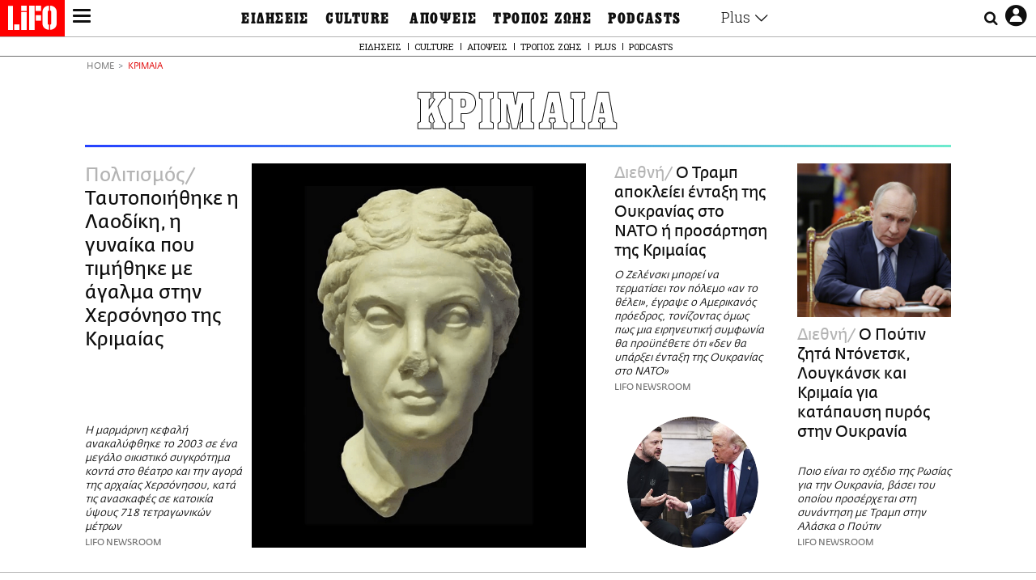

--- FILE ---
content_type: text/html; charset=UTF-8
request_url: https://www.lifo.gr/tags/krimaia
body_size: 34040
content:
<!DOCTYPE html><html lang="el" dir="ltr" prefix="og: https://ogp.me/ns#"><head><meta charset="utf-8" /><meta name="Generator" content="Drupal 9 (https://www.drupal.org)" /><meta name="MobileOptimized" content="width" /><meta name="HandheldFriendly" content="true" /><meta name="viewport" content="width=device-width, initial-scale=1, shrink-to-fit=no" /><link rel="canonical" href="https://www.lifo.gr/tags/krimaia" /><link rel="shortlink" href="https://www.lifo.gr/taxonomy/term/11429" /><meta name="referrer" content="origin" /><meta name="rights" content="©2026 LiFO. All rights reserved." /><meta name="description" content="Επικαιρότητα και άρθρα για ΚΡΙΜΑΙΑ" /><meta property="fb:admins" content="100001488586306" /><meta property="fb:app_id" content="655762191870497" /><link rel="shortcut icon" href="https://www.lifo.gr/favicon.ico" /><link rel="mask-icon" href="https://www.lifo.gr/images/logo.svg" /><link rel="icon" sizes="16x16" href="https://www.lifo.gr/favicon-16x16.png" /><link rel="icon" sizes="32x32" href="https://www.lifo.gr/favicon-32x32.png" /><link rel="icon" sizes="96x96" href="https://www.lifo.gr/favicon-96x96.png" /><link rel="icon" sizes="192x192" href="https://www.lifo.gr/android-icon-192x192.png" /><link rel="apple-touch-icon" href="https://www.lifo.gr/apple-icon-60x60.png" /><link rel="apple-touch-icon" sizes="72x72" href="https://www.lifo.gr/apple-icon-72x72.png" /><link rel="apple-touch-icon" sizes="76x76" href="https://www.lifo.gr/apple-icon-76x76.png" /><link rel="apple-touch-icon" sizes="114x114" href="https://www.lifo.gr/apple-icon-114x114.png" /><link rel="apple-touch-icon" sizes="120x120" href="https://www.lifo.gr/apple-icon-120x120.png" /><link rel="apple-touch-icon" sizes="144x144" href="https://www.lifo.gr/apple-icon-144x144.png" /><link rel="apple-touch-icon" sizes="152x152" href="https://www.lifo.gr/apple-icon-152x152.png" /><link rel="apple-touch-icon" sizes="180x180" href="https://www.lifo.gr/apple-icon-180x180.png" /><link rel="apple-touch-icon-precomposed" href="https://www.lifo.gr/apple-icon-57x57.png" /><meta property="og:site_name" content="LiFO" /><meta property="og:type" content="article" /><meta property="og:url" content="https://www.lifo.gr/tags/krimaia" /><meta property="og:title" content="Άρθρα για ΚΡΙΜΑΙΑ | LiFO" /><meta property="og:description" content="Επικαιρότητα και άρθρα για ΚΡΙΜΑΙΑ" /><meta property="og:image" content="https://www.lifo.gr/images/share-image.png" /><meta property="og:image:width" content="1200" /><meta property="og:image:height" content="630" /><meta property="og:image:alt" content="ΚΡΙΜΑΙΑ" /><meta name="twitter:card" content="summary_large_image" /><meta name="twitter:description" content="Επικαιρότητα και άρθρα για ΚΡΙΜΑΙΑ" /><meta name="twitter:site" content="@lifomag" /><meta name="twitter:title" content="Άρθρα για ΚΡΙΜΑΙΑ | LiFO" /><meta name="twitter:url" content="https://www.lifo.gr/tags/krimaia" /><meta name="twitter:image:alt" content="ΚΡΙΜΑΙΑ" /><meta name="twitter:image:height" content="630" /><meta name="twitter:image:width" content="1200" /><meta name="twitter:image" content="https://www.lifo.gr/images/share-image.png" /><script type="application/ld+json">{
"@context": "https://schema.org",
"@graph": [
{
"publisher": {
"@id": "https://www.lifo.gr/",
"name": "LiFO.gr",
"url": "https://www.lifo.gr/",
"sameAs": [
"https://www.facebook.com/lifo.mag",
"https://www.instagram.com/lifomag/",
"https://www.instagram.com/lifomag/"
],
"logo": {
"@type": "ImageObject",
"url": "https://www.lifo.gr/images/lifo-logo-amp2.png",
"width": "120",
"height": "60"
}
}
},
{
"@type": "ItemList",
"itemListElement": [
{
"@type": "ListItem",
"position": 1,
"url": "https://www.lifo.gr/now/entertainment/taytopoiithike-i-laodiki-i-gynaika-poy-timithike-me-agalma-stin-hersoniso-tis"
},
{
"@type": "ListItem",
"position": 2,
"url": "https://www.lifo.gr/now/world/o-tramp-apokleiei-entaxi-tis-oykranias-sto-nato-i-prosartisi-tis-krimaias"
},
{
"@type": "ListItem",
"position": 3,
"url": "https://www.lifo.gr/now/world/o-poytin-zita-ntonetsk-loygkansk-kai-krimaia-gia-katapaysi-pyros-stin-oykrania"
},
{
"@type": "ListItem",
"position": 4,
"url": "https://www.lifo.gr/now/world/i-oykrania-anaferei-oti-htypise-ti-gefyra-poy-syndeei-ti-rosia-me-tin-krimaia-me"
},
{
"@type": "ListItem",
"position": 5,
"url": "https://www.lifo.gr/now/world/rosoi-fygades-kata-toy-poytin-i-istoria-enos-zeygarioy-kataskopon-tis-oykranias-poy-zita"
},
{
"@type": "ListItem",
"position": 6,
"url": "https://www.lifo.gr/now/world/oykrania-o-tramp-zita-o-poytin-na-paysei-pyr-etoimos-o-zelenski-na-parahorisei-tin"
},
{
"@type": "ListItem",
"position": 7,
"url": "https://www.lifo.gr/now/world/giati-i-dilosi-tramp-gia-tin-krimaia-einai-ena-epikindyno-game-changer"
},
{
"@type": "ListItem",
"position": 8,
"url": "https://www.lifo.gr/now/world/tramp-i-krimaia-tha-parameinei-sti-rosia"
},
{
"@type": "ListItem",
"position": 9,
"url": "https://www.lifo.gr/now/world/dilimma-stin-eyropi-eirini-me-oroys-tramp-i-stirixi-stin-oykrania"
},
{
"@type": "ListItem",
"position": 10,
"url": "https://www.lifo.gr/now/world/washington-post-oi-ipa-proteinan-anagnorisi-tis-krimaias-os-rosikis"
}
],
"mainEntityOfPage": "https://www.lifo.gr/tags/krimaia"
},
{
"@type": "Organization",
"additionalType": "NewsMediaOrganization",
"@id": "https://www.lifo.gr",
"description": "Εβδομαδιαίο free press που διανέμεται σε επιλεγμένα σημεία σε Αθήνα και Θεσσαλονίκη. Δημιούργημα του δημοσιογράφου Στάθη Τσαγκαρουσιάνου, κυκλοφορεί από τον Δεκέμβριο του 2005.",
"name": "LiFO",
"sameAs": [
"https://www.facebook.com/lifo.mag",
"https://twitter.com/lifomag",
"https://instagram.com/lifomag"
],
"url": "https://www.lifo.gr",
"telephone": "210 3254290",
"image": {
"@type": "ImageObject",
"url": "https://www.lifo.gr/images/lifo-logo-amp2.png",
"width": "120",
"height": "60"
},
"logo": {
"@type": "ImageObject",
"url": "https://www.lifo.gr/img/lifo-logo-amp2.png",
"width": "120",
"height": "60"
},
"address": {
"@type": "PostalAddress",
"streetAddress": "Βουλής 22",
"addressLocality": "Σύνταγμα",
"postalCode": "10563",
"addressCountry": "Ελλάδα"
}
},
{
"@type": "WebPage",
"breadcrumb": {
"@type": "BreadcrumbList",
"itemListElement": [
{
"@type": "ListItem",
"position": 1,
"name": "Home",
"item": "https://www.lifo.gr/"
},
{
"@type": "ListItem",
"position": 2,
"name": "ΚΡΙΜΑΙΑ",
"item": "https://www.lifo.gr/tags/krimaia"
}
]
},
"isAccessibleForFree": "True"
},
{
"@type": "WebSite",
"@id": "https://www.lifo.gr/",
"name": "LiFO",
"url": "https://www.lifo.gr/",
"publisher": {
"@type": "Organization",
"name": "LiFO",
"url": "https://www.lifo.gr/",
"logo": {
"@type": "ImageObject",
"url": "https://www.lifo.gr/img/logo.png",
"width": "120",
"height": "60"
}
}
}
]
}</script><meta http-equiv="x-ua-compatible" content="ie=edge" /><title>ΚΡΙΜΑΙΑ | LiFO</title><link rel="dns-prefetch" href="//www.googletagservices.com/"><link rel="dns-prefetch" href="//partner.googleadservices.com/"><link rel="dns-prefetch" href="//cdn.orangeclickmedia.com/"><link rel="dns-prefetch" href="https://securepubads.g.doubleclick.net/"><link rel="dns-prefetch" href="//ajax.googleapis.com"><link rel="dns-prefetch" href="//stats.g.doubleclick.net/"><link rel="dns-prefetch" href="//bs.serving-sys.com/"><link rel="dns-prefetch" href="//tpc.googlesyndication.com/"><link rel="dns-prefetch" href="//obj.adman.gr/"><link rel="preload" href="/themes/custom/bootstrap_sass/fonts/awsome.ttf?taf7si" as="font" type="font/ttf" crossorigin /><link rel="preload" href="/themes/custom/bootstrap_sass/fonts/original-fedra/fesagrnotf-webfont.woff2" as="font" type="font/woff2" crossorigin /><link rel="preload" href="/themes/custom/bootstrap_sass/fonts/LifoEgyptianWeb.woff" as="font" type="font/woff" crossorigin /><link rel="preload" href="/themes/custom/bootstrap_sass/fonts/original-fedra/fesagrmdtf-webfont.woff2" as="font" type="font/woff2" crossorigin /><link rel="preload" href="/themes/custom/bootstrap_sass/fonts/original-fedra/FedraSansGreek-BookTF.woff2" as="font" type="font/woff2" crossorigin /><link rel="preload" href="/themes/custom/bootstrap_sass/fonts/hgfbk__-webfont.woff" as="font" type="font/woff" crossorigin /><link rel="preload" href="/themes/custom/bootstrap_sass/fonts/hgfth___webfont.woff" as="font" type="font/woff" crossorigin /><script type="text/javascript">
window._xadsLoaded = false;
loadScript('//cdn.orangeclickmedia.com/tech/v3.lifo.gr/ocm.js');
loadScript('//securepubads.g.doubleclick.net/tag/js/gpt.js');
loadScript('//pagead2.googlesyndication.com/pagead/js/adsbygoogle.js');
loadScript('/themes/custom/bootstrap_sass/xassets/js/xads.js?v=1.0.0');
function loadAds() {
if (!window._xadsLoaded) {
loadScript('/themes/custom/bootstrap_sass/js/adblock.detect.js?v=1.0.0');
loadScript('https://apps-cdn.relevant-digital.com/static/tags/1137447286956292940.js');
loadAdman();
loadOneSignal();
window._xadsLoaded = true;
}
}
function loadScript(src) {
var script = document.createElement('script');
script.src = src;
document.head.appendChild(script);
}
function loadAdman() {
var script = document.createElement('script');
script.src = 'https://static.adman.gr/adman.js';
document.head.appendChild(script);
window.AdmanQueue=window.AdmanQueue||[];
AdmanQueue.push(function(){
Adman.adunit({id:475,h:'https://x.grxchange.gr',inline:true})
});
}
function loadOneSignal() {
loadScript('//cdn.onesignal.com/sdks/OneSignalSDK.js');
setTimeout(function() {
var OneSignal = window.OneSignal || [];
OneSignal.push(function() {
OneSignal.init({
appId: "5c2de52e-202f-46d2-854a-c93489c04d14",
safari_web_id: "web.onesignal.auto.3db514d6-c75f-4a27-ad99-adae19a9a814",
subdomainName: "lifo",
promptOptions: {
actionMessage: "Θέλετε να λαμβάνετε πρώτοι ενημερώσεις για ό,τι συμβαίνει από το lifo.gr;",
acceptButtonText: "ΝΑΙ",
cancelButtonText: "Όχι",
},
});
OneSignal.showSlidedownPrompt();
});
}, 2000);
}
window.addEventListener('load', function () {
var botPattern = "(googlebot\/|bot|Googlebot-Mobile|Googlebot-Image|Google favicon|Mediapartners-Google|Chrome-Lighthouse|bingbot)";
var re = new RegExp(botPattern, 'i');
var userAgent = navigator.userAgent;
if (!re.test(userAgent)) {
var host = 'lifo.gr';
var element = document.createElement('script');
var firstScript = document.getElementsByTagName('script')[0];
var url = 'https://cmp.inmobi.com'
.concat('/choice/', 'sp3rHHuKshJjA', '/', host, '/choice.js?tag_version=V3');
var uspTries = 0;
var uspTriesLimit = 3;
element.async = true;
element.type = 'text/javascript';
element.src = url;
firstScript.parentNode.insertBefore(element, firstScript);
function makeStub() {
var TCF_LOCATOR_NAME = '__tcfapiLocator';
var queue = [];
var win = window;
var cmpFrame;
function addFrame() {
var doc = win.document;
var otherCMP = !!(win.frames[TCF_LOCATOR_NAME]);
if (!otherCMP) {
if (doc.body) {
var iframe = doc.createElement('iframe');
iframe.style.cssText = 'display:none';
iframe.name = TCF_LOCATOR_NAME;
doc.body.appendChild(iframe);
} else {
setTimeout(addFrame, 5);
}
}
return !otherCMP;
}
function tcfAPIHandler() {
var gdprApplies;
var args = arguments;
if (!args.length) {
return queue;
} else if (args[0] === 'setGdprApplies') {
if (
args.length > 3 &&
args[2] === 2 &&
typeof args[3] === 'boolean'
) {
gdprApplies = args[3];
if (typeof args[2] === 'function') {
args[2]('set', true);
}
}
} else if (args[0] === 'ping') {
var retr = {
gdprApplies: gdprApplies,
cmpLoaded: false,
cmpStatus: 'stub'
};
if (typeof args[2] === 'function') {
args[2](retr);
}
} else {
if(args[0] === 'init' && typeof args[3] === 'object') {
args[3] = Object.assign(args[3], { tag_version: 'V3' });
}
queue.push(args);
}
}
function postMessageEventHandler(event) {
var msgIsString = typeof event.data === 'string';
var json = {};
try {
if (msgIsString) {
json = JSON.parse(event.data);
} else {
json = event.data;
}
} catch (ignore) {}
var payload = json.__tcfapiCall;
if (payload) {
window.__tcfapi(
payload.command,
payload.version,
function(retValue, success) {
var returnMsg = {
__tcfapiReturn: {
returnValue: retValue,
success: success,
callId: payload.callId
}
};
if (msgIsString) {
returnMsg = JSON.stringify(returnMsg);
}
if (event && event.source && event.source.postMessage) {
event.source.postMessage(returnMsg, '*');
}
},
payload.parameter
);
}
}
while (win) {
try {
if (win.frames[TCF_LOCATOR_NAME]) {
cmpFrame = win;
break;
}
} catch (ignore) {}
if (win === window.top) {
break;
}
win = win.parent;
}
if (!cmpFrame) {
addFrame();
win.__tcfapi = tcfAPIHandler;
win.addEventListener('message', postMessageEventHandler, false);
}
};
makeStub();
function makeGppStub() {
const CMP_ID = 10;
const SUPPORTED_APIS = [
'2:tcfeuv2',
'6:uspv1',
'7:usnatv1',
'8:usca',
'9:usvav1',
'10:uscov1',
'11:usutv1',
'12:usctv1'
];
window.__gpp_addFrame = function (n) {
if (!window.frames[n]) {
if (document.body) {
var i = document.createElement("iframe");
i.style.cssText = "display:none";
i.name = n;
document.body.appendChild(i);
} else {
window.setTimeout(window.__gpp_addFrame, 10, n);
}
}
};
window.__gpp_stub = function () {
var b = arguments;
__gpp.queue = __gpp.queue || [];
__gpp.events = __gpp.events || [];
if (!b.length || (b.length == 1 && b[0] == "queue")) {
return __gpp.queue;
}
if (b.length == 1 && b[0] == "events") {
return __gpp.events;
}
var cmd = b[0];
var clb = b.length > 1 ? b[1] : null;
var par = b.length > 2 ? b[2] : null;
if (cmd === "ping") {
clb(
{
gppVersion: "1.1", // must be “Version.Subversion”, current: “1.1”
cmpStatus: "stub", // possible values: stub, loading, loaded, error
cmpDisplayStatus: "hidden", // possible values: hidden, visible, disabled
signalStatus: "not ready", // possible values: not ready, ready
supportedAPIs: SUPPORTED_APIS, // list of supported APIs
cmpId: CMP_ID, // IAB assigned CMP ID, may be 0 during stub/loading
sectionList: [],
applicableSections: [-1],
gppString: "",
parsedSections: {},
},
true
);
} else if (cmd === "addEventListener") {
if (!("lastId" in __gpp)) {
__gpp.lastId = 0;
}
__gpp.lastId++;
var lnr = __gpp.lastId;
__gpp.events.push({
id: lnr,
callback: clb,
parameter: par,
});
clb(
{
eventName: "listenerRegistered",
listenerId: lnr, // Registered ID of the listener
data: true, // positive signal
pingData: {
gppVersion: "1.1", // must be “Version.Subversion”, current: “1.1”
cmpStatus: "stub", // possible values: stub, loading, loaded, error
cmpDisplayStatus: "hidden", // possible values: hidden, visible, disabled
signalStatus: "not ready", // possible values: not ready, ready
supportedAPIs: SUPPORTED_APIS, // list of supported APIs
cmpId: CMP_ID, // list of supported APIs
sectionList: [],
applicableSections: [-1],
gppString: "",
parsedSections: {},
},
},
true
);
} else if (cmd === "removeEventListener") {
var success = false;
for (var i = 0; i < __gpp.events.length; i++) {
if (__gpp.events[i].id == par) {
__gpp.events.splice(i, 1);
success = true;
break;
}
}
clb(
{
eventName: "listenerRemoved",
listenerId: par, // Registered ID of the listener
data: success, // status info
pingData: {
gppVersion: "1.1", // must be “Version.Subversion”, current: “1.1”
cmpStatus: "stub", // possible values: stub, loading, loaded, error
cmpDisplayStatus: "hidden", // possible values: hidden, visible, disabled
signalStatus: "not ready", // possible values: not ready, ready
supportedAPIs: SUPPORTED_APIS, // list of supported APIs
cmpId: CMP_ID, // CMP ID
sectionList: [],
applicableSections: [-1],
gppString: "",
parsedSections: {},
},
},
true
);
} else if (cmd === "hasSection") {
clb(false, true);
} else if (cmd === "getSection" || cmd === "getField") {
clb(null, true);
}
//queue all other commands
else {
__gpp.queue.push([].slice.apply(b));
}
};
window.__gpp_msghandler = function (event) {
var msgIsString = typeof event.data === "string";
try {
var json = msgIsString ? JSON.parse(event.data) : event.data;
} catch (e) {
var json = null;
}
if (typeof json === "object" && json !== null && "__gppCall" in json) {
var i = json.__gppCall;
window.__gpp(
i.command,
function (retValue, success) {
var returnMsg = {
__gppReturn: {
returnValue: retValue,
success: success,
callId: i.callId,
},
};
event.source.postMessage(msgIsString ? JSON.stringify(returnMsg) : returnMsg, "*");
},
"parameter" in i ? i.parameter : null,
"version" in i ? i.version : "1.1"
);
}
};
if (!("__gpp" in window) || typeof window.__gpp !== "function") {
window.__gpp = window.__gpp_stub;
window.addEventListener("message", window.__gpp_msghandler, false);
window.__gpp_addFrame("__gppLocator");
}
};
makeGppStub();
var uspStubFunction = function() {
var arg = arguments;
if (typeof window.__uspapi !== uspStubFunction) {
setTimeout(function() {
if (typeof window.__uspapi !== 'undefined') {
window.__uspapi.apply(window.__uspapi, arg);
}
}, 500);
}
};
var checkIfUspIsReady = function() {
uspTries++;
if (window.__uspapi === uspStubFunction && uspTries < uspTriesLimit) {
console.warn('USP is not accessible');
} else {
clearInterval(uspInterval);
}
};
if (typeof window.__uspapi === 'undefined') {
window.__uspapi = uspStubFunction;
var uspInterval = setInterval(checkIfUspIsReady, 6000);
}
__tcfapi('addEventListener', 2, function(tcData, success) {
if (success && (tcData.eventStatus === 'tcloaded' || tcData.eventStatus === 'useractioncomplete')) {
if (!tcData.gdprApplies) {
loadAds();
} else {
var hasPurposeOneConsent = tcData.purpose.consents['1'];
var hasGoogleConsent = false;
window.requestNonPersonalizedAds = 1;
if (hasPurposeOneConsent) {
if (tcData.vendor.consents['755'] && tcData.vendor.legitimateInterests['755']) {
if ((tcData.purpose.consents['2'] || tcData.purpose.legitimateInterests['2']) && (tcData.purpose.consents['7'] || tcData.purpose.legitimateInterests['7']) && (tcData.purpose.consents['9'] || tcData.purpose.legitimateInterests['9']) && (tcData.purpose.consents['10'] || tcData.purpose.legitimateInterests['10'])) {
hasGoogleConsent = true;
if ((tcData.purpose.consents['3'] || tcData.purpose.legitimateInterests['3']) && (tcData.purpose.consents['4'] || tcData.purpose.legitimateInterests['4'])) {
window.requestNonPersonalizedAds = 0;
}
}
}
if (hasGoogleConsent) {
loadAds();
}
}
}
}
});
}
});
</script><script>(function(w,d,s,l,i){w[l]=w[l]||[];w[l].push({'gtm.start':
new Date().getTime(),event:'gtm.js'});var f=d.getElementsByTagName(s)[0],
j=d.createElement(s),dl=l!='dataLayer'?'&l='+l:'';j.defer=true;j.src=
'https://www.googletagmanager.com/gtm.js?id='+i+dl;f.parentNode.insertBefore(j,f);
})(window,document,'script','dataLayer','GTM-TQM6NLQ');</script><!-- START CSS PLACEHOLDER --><link rel="stylesheet" media="all" href="/sites/default/files/css/css_EMO8Rc1479YwTWHeZEKgofbkiazF4o8lHF8vi0L5rRU.css" /><link rel="stylesheet" media="all" href="/sites/default/files/css/css_BQAJT1Ihv2l6nUs_XKzK7unG6u8BW7V2OIZ1UjgTPZ4.css" /> <!-- END CSS PLACEHOLDER --><script>
//set if cookiebot exists on the page
window.cookiebotActive = true;
console.log("%cLiFO", "font-size: 31px; font-family: impact, arial, helvetica, sans-serif; font-weight: bold; color: #ff0000;");
</script><script>
function lazyLoadScript(src) {
return new Promise(function (resolve, reject) {
var script = document.createElement("script");
script.onload = function () {
resolve();
};
script.onerror = function () {
reject();
};
script.defer = true;
script.src = src;
document.body.appendChild(script);
});
}
var googletag = googletag || {};
googletag.cmd = googletag.cmd || [];
var layout = 'primarylist_wide';
var isBlogTemplate = false;
var isDetails = false;
var adsSection = 'tags';
var adsCategory = 'krimaia';
var adsSubCategory = '';
var adsItemId = '';
var adsTopicId = '';
var adsTags = [];
var adsPage = '0';
var adsLayout = 'primarylist_wide';
var adsSafety = '0';
var adsDWord = '0';
var adsFeaturedVideo = '0';
var adsType = 'Hub';
const currentLink = 'https://www.lifo.gr/tags/krimaia';
window.addEventListener('load', function () {
function setBehaviors() {
if ( typeof Drupal !== 'undefined'  &&
typeof Drupal.behaviors.bootstrap_barrio_subtheme !== 'undefined'  &&
!Drupal.behaviors.bootstrap_barrio_subtheme.hasOwnProperty("attach") &&
typeof initializeAllDrupal !== "undefined" &&
initializeAllDrupal instanceof Function
) {
initializeAllDrupal($, Drupal);
} else {
document.addEventListener("DOMContentLoaded", setBehaviors);
}
if ( typeof Drupal !== 'undefined') {
Drupal.behaviors.bootstrap_barrio_subtheme.attach();
}
}
setBehaviors();
},
{passive: true}
);
</script><!-- P&G code --><script type="text/javascript">
window.addEventListener('load', function () {
var botPattern = "(googlebot\/|bot|Googlebot-Mobile|Googlebot-Image|Google favicon|Mediapartners-Google|Chrome-Lighthouse|bingbot)";
var re = new RegExp(botPattern, 'i');
var userAgent = navigator.userAgent;
if (!re.test(userAgent)) {
__tcfapi("addEventListener", 2, (function (e, t) {
if (t && ("useractioncomplete" === e.eventStatus || "tcloaded" === e.eventStatus)) {
if (!e.purpose.consents[1]) return;
loadScript('https://pghub.io/js/pandg-sdk.js');
var n = e.gdprApplies ? 1 : 0;
var metadata = {
gdpr: n,
gdpr_consent: e.tcString,
ccpa: null,
bp_id: "dyodeka",
};
var config = {
name: "P&G",
pixelUrl: "https://pandg.tapad.com/tag"
};
setTimeout(function () {
var tagger = Tapad.init(metadata, config);
var data = {
category: adsCategory,
};
tagger.sync(data);
}, 2 * 1000);
}
}));
}
});
</script><!-- START JS PLACEHOLDER --> <!-- END JS PLACEHOLDER --><script>
window.googletag = window.googletag || {};
window.googletag.cmd = window.googletag.cmd || [];
googletag.cmd.push(function() {
googletag.pubads().setTargeting("Section", adsSection);
googletag.pubads().setTargeting("Category", adsCategory);
googletag.pubads().setTargeting("Sub_category", adsSubCategory);
googletag.pubads().setTargeting("Item_Id", adsItemId);
googletag.pubads().setTargeting("Topics_Id", adsTopicId);
googletag.pubads().setTargeting("Tags", adsTags);
googletag.pubads().setTargeting("Page", adsPage);
googletag.pubads().setTargeting("Layout", adsLayout);
googletag.pubads().setTargeting("Skin", window.skinSize);
googletag.pubads().setTargeting("Ad_safety", adsSafety);
googletag.pubads().setTargeting("Has_Featured_Video", adsFeaturedVideo);
googletag.pubads().setTargeting("Type", adsType);
googletag.pubads().disableInitialLoad();
googletag.pubads().enableSingleRequest();
googletag.pubads().collapseEmptyDivs();
googletag.enableServices();
});
</script><style>
.adv {
text-align: center;
line-height: 0;
margin: 20px auto;
}
.adv--full {
margin: 20px 0;
}
.adv--sticky > div {
height: 600px;
}
.adv--sticky > div iframe{
position: -webkit-sticky;
position: sticky;
top: 41px;
}
.adv--labeled  > div {
position: relative;
margin-top: 30px;
}
.adv--labeled  > div:before {
content: 'ΔΙΑΦΗΜΙΣΗ';
position: absolute;
top: -20px;
left: 0;
font-size: 11px;
line-height: 14px;
width: 100%;
text-align: center;
color:#7d7d7d;
}
.adv--labeled.adv--full {
margin-top: 40px;
}
@media only screen and (max-width: 1024px) {
.adv--sticky > div iframe{
top: 0px;
}
}@media only screen and (max-width: 768px) {
.adv--desk {
display: none;
}
}@media only screen and (min-width: 769px) {
.adv--mob {
display: none;
}
}
</style></head><body class="layout-no-sidebars has-featured-top page-taxonomy-term-11429 page-vocabulary-tags page-view-taxonomy-term taxonomy-page-term-11429 inner-page withmenu path-taxonomy"><script type="text/javascript" data-cookieconsent="ignore">
/*GOOGLE ANALYTICS*/
(function(i,s,o,g,r,a,m){i['GoogleAnalyticsObject']=r;i[r]=i[r]||function(){
(i[r].q=i[r].q||[]).push(arguments)},i[r].l=1*new Date();a=s.createElement(o),
m=s.getElementsByTagName(o)[0];a.async=1;a.src=g;m.parentNode.insertBefore(a,m)
})(window,document,'script','https://www.google-analytics.com/analytics.js','ga');
ga('create', 'UA-9549611-1', {
cookieDomain: 'lifo.gr',
legacyCookieDomain: 'lifo.gr'
});
ga('set', 'anonymizeIp', true);
ga('send', 'pageview');
</script><a href="#main-content" class="visually-hidden focusable skip-link whiteText "> Παράκαμψη προς το κυρίως περιεχόμενο </a><div class="dialog-off-canvas-main-canvas" data-off-canvas-main-canvas> <!-- Template START : themes/custom/bootstrap_sass/templates/layout/page.html.twig //--> <!-- Template START : @bootstrap_sass/layout/header.html.twig //--><div id="bs-sizer"><div class="d-block d-sm-none d-md-none d-lg-none d-xl-none d-xxl-none" data-size="xs"></div><div class="d-none d-sm-block d-md-none d-lg-none d-xl-none d-xxl-none" data-size="sm"></div><div class="d-none d-sm-none d-md-block d-lg-none d-xl-none d-xxl-none" data-size="md"></div><div class="d-none d-sm-none d-md-none d-lg-block d-xl-none d-xxl-none" data-size="lg"></div><div class="d-none d-sm-none d-md-none d-lg-none d-xl-block d-xxl-none" data-size="xl"></div><div class="d-none d-sm-none d-md-none d-lg-none d-xl-none d-xxl-block" data-size="xxl"></div></div><div class="d-block d-lg-none fixed-top-advert"></div><header id="header" class="header" role="banner" aria-label="Site header"> <nav id="main-nav" role="navigation" class="block block-menu navigation main-nav inner-menu"><div class="position-absolute d-flex burger align-items-center"> <button class="hamburger hamburger--slider menu-toggle" type="button" id="menu-toggle" value="button"> <span class="hamburger-box"> <span class="hamburger-inner"><span class="d-none">LiFO menu icon</span></span> </span> </button></div><div class="position-absolute lifologo"> <a href="/" class="d-block normallifo" title="LIFO.GR"><div class="lifo-logo-bar"></div> </a><div class="d-flex guidelifo roboto fw-300-v fs-10-v lh-rel-1-v align-items-center"> <a href="/" class="guidelifo-home" title="Αρχική Σελίδα"> </a> <a href="/guide" title="CITY GUIDE"> CITY GUIDE </a></div> <a href="/recipes" class="d-flex recipelifo roboto fw-300-v fs-10-v lh-rel-1-v align-items-center" title="Συνταγές"> ΣΥΝΤΑΓΕΣ </a></div><div class="m-0 p-0 ls-narrow egyptian fs-9-v lh-8-v d-flex d-lg-none date-mobile-menu"><span></span><span class="month"></span><span></span></div><div class="position-absolute d-flex useraccount"> <button class="account account-toggle" type="button" id="account-toggle" value="button"> <i class="fa fa-user-circle-o"><span class="d-none">LiFO user account icon</span></i> </button></div><div class="position-absolute d-flex searchbox"><div class="search-box-inner"><div class="close_icon"><i class="fa fa-times" aria-hidden="true"></i></div><form action="/search" method="get" id="search-block-form" accept-charset="UTF-8" class="search-form search-block-form form-row" data-drupal-form-fields="edit-keyword"><fieldset class="js-form-item js-form-type-search form-type-search js-form-item-keyword form-item-keyword form-no-label form-group"> <label for="edit-keyword" class="sr-only">Αναζήτηση</label> <input title="Γράψτε τους όρους αναζήτησης" placeholder="Αναζήτηση" data-drupal-selector="edit-keyword" type="search" id="edit-keyword" name="keyword" value="" size="15" maxlength="128" class="form-search w-100"></fieldset> <button data-drupal-selector="edit-submit-search" type="submit" id="edit-submit-search" value="submit" class="button js-form-submit form-submit btn btn-primary"><span class="d-none">Submit search text</span></button></form></div> <button class="searchglass search-toggle d-none d-lg-flex align-items-center" type="button" id="search-toggle" value="button"> <i class="fa fa-search"><span class="d-none">Submit search glass icon</span></i> </button></div><div class="container-fluid p-0 titlebar"><div class="row no-gutters h-100-lg"><div class="col-12 p-0 text-center h-100-lg d-flex flex-column justify-content-center"><div class="titlebar-content m-auto text-center"><div class="m-0 p-0 fedranormal fs-3-v lh-rel-1-v">ΚΡΙΜΑΙΑ</div></div></div></div></div><div class="container-fluid p-0 custombar position-absolute position-lg-relative"><div class="row no-gutters h-100-lg"><div class="col-12 p-0 text-center h-100-lg d-flex flex-column justify-content-center"><div class="custombar-content m-auto text-center"> <a href="/" class="d-inline-block"><div class="lifo-logo small plain align-middle"><span class="position-absolute d-none">LiFO Logo</span></div></a></div></div></div></div><div class="container-fluid p-0 fullbar h-100-lg"><div class="row no-gutters"><div class="col-12 p-0"><div class="container p-0 menu-contain"><div class="row no-gutters"><div class="col-12 col-lg-2 text-left text-lg-right nav-sidebar pr-3 order-1 order-lg-0"> <!-- TODO: Change order for mobile //--> <!-- Template START : themes/custom/bootstrap_sass/templates/regions/region--secondary-menu.html.twig //--> <!-- Template START : themes/custom/bootstrap_sass/templates/blocks/block--system-menu-block.html.twig //--><nav role="navigation" id="block-mainsidemenu" class="settings-tray-editable block block-menu navigation menu--main-side-menu" data-drupal-settingstray="editable"> <!-- Template START : themes/custom/bootstrap_sass/templates/navigation/menu--main-side-menu.html.twig //--><div class="side-nav-links"> <a href="https://www.lifoshop.gr/" target="_blank" class="side-nav-link">LIFO SHOP</a> <br/> <a href="/newsletter/subscribe" class="side-nav-link" title="Εγγραφή στο newsletter της LiFO" data-drupal-link-system-path="node/990352">NEWSLETTER</a> <br/> <a href="https://mikropragmata.lifo.gr/" target="_blank" class="side-nav-link">ΜΙΚΡΟΠΡΑΓΜΑΤΑ</a> <br/> <a href="/thegoodlifo" class="side-nav-link" data-drupal-link-system-path="taxonomy/term/21850">THE GOOD LIFO</a> <br/> <a href="/lifoland" class="side-nav-link" data-drupal-link-system-path="taxonomy/term/21865">LIFOLAND</a> <br/> <a href="/guide" class="side-nav-link" data-drupal-link-system-path="taxonomy/term/21864">CITY GUIDE</a> <br/> <a href="https://ampa.lifo.gr/" target="_blank" class="side-nav-link">ΑΜΠΑ</a> <br/></div><!-- Template END : themes/custom/bootstrap_sass/templates/navigation/menu--main-side-menu.html.twig //--> </nav><!-- Template END : themes/custom/bootstrap_sass/templates/blocks/block--system-menu-block.html.twig //--><!-- Template END : themes/custom/bootstrap_sass/templates/regions/region--secondary-menu.html.twig //--> <!-- Template START : themes/custom/bootstrap_sass/templates/navigation/block--views-block--latest-issue-block-1.html.twig //--> <!-- Template START : themes/custom/bootstrap_sass/templates/container.html.twig //--><div region="latest_issue" class="element-container-wrapper"><!-- Template START : themes/custom/bootstrap_sass/templates/views/views-view--plain-rows.html.twig //--><!-- Template START : themes/custom/bootstrap_sass/templates/views-view-unformatted.html.twig //--><div class="views-row"><!-- Template START : themes/custom/bootstrap_sass/templates/views/views-view-fields--latest-issue.html.twig //--><div class="mt-0 latest-issue"> <a href="/issues/view/881" class="side-nav-link">PRINT</a><br /> <a href="/issues/view/881" class="d-inline-block w-75"> <img class=" img-fluid image-style-lifo-v2-very-small-0-78" src="/sites/default/files/styles/lifo_v2_very_small_0_78/public/issues/2026/881COVER.jpg?h=b27704e9&amp;itok=GReHpBLU" width="138" height="177" alt="ΤΕΥΧΟΣ 881 LIFO" loading="lazy" /> </a></div><!-- Template END : themes/custom/bootstrap_sass/templates/views/views-view-fields--latest-issue.html.twig //--></div> <!-- Template END : themes/custom/bootstrap_sass/templates/views-view-unformatted.html.twig //--><!-- Template END : themes/custom/bootstrap_sass/templates/views/views-view--plain-rows.html.twig //--></div><!-- Template END : themes/custom/bootstrap_sass/templates/container.html.twig //--> <!-- Template END : themes/custom/bootstrap_sass/templates/navigation/block--views-block--latest-issue-block-1.html.twig //--></div><div class="col-12 col-lg-8 order-0 order-lg-1"><div class="container-fluid p-0"> <!-- Template START : themes/custom/bootstrap_sass/templates/regions/region--primary-menu.html.twig //--> <!-- Template START : themes/custom/bootstrap_sass/templates/navigation/block--bootstrap-sass-main-menu.html.twig //--> <!-- Template START : themes/custom/bootstrap_sass/templates/navigation/menu--main.html.twig //--><div class="row no-gutters primary-menu pl-lg-2"><div class="top-level nav-item menu-item--expanded"><div class="sub-wrapper"><div class="has-arrow "> <a href="/now" class="blue-grad py-4 py-lg-0 px-3 nav-link" title="ΕΙΔΗΣΕΙΣ" data-drupal-link-system-path="taxonomy/term/21806">ΕΙΔΗΣΕΙΣ</a> <i class="fa fa-angle-down d-block d-lg-none blue-grad"></i></div><div class="sub-items"> <a href="/now" class="d-block d-lg-none sub-link">ΚΕΝΤΡΙΚΗ</a> <a href="/now/greece" class="sub-link" data-drupal-link-system-path="taxonomy/term/21807">Ελλάδα</a> <a href="/now/world" class="sub-link" data-drupal-link-system-path="taxonomy/term/21808">Διεθνή</a> <a href="/now/politics" class="sub-link" data-drupal-link-system-path="taxonomy/term/21809">Πολιτική</a> <a href="/now/economy" class="sub-link" data-drupal-link-system-path="taxonomy/term/21810">Οικονομία</a> <a href="/now/entertainment" class="sub-link" data-drupal-link-system-path="taxonomy/term/21815">Πολιτισμός</a> <a href="/now/sport" class="sub-link" data-drupal-link-system-path="taxonomy/term/21813">Αθλητισμός</a> <a href="/now/perivallon" class="sub-link" data-drupal-link-system-path="taxonomy/term/21816">Περιβάλλον</a> <a href="/now/media" class="sub-link" data-drupal-link-system-path="taxonomy/term/21812">TV &amp; Media</a> <a href="/now/tech-science" class="sub-link" data-drupal-link-system-path="taxonomy/term/21811">Tech &amp; Science</a> <a href="/european-lifo" class="euro-gen sub-link" data-drupal-link-system-path="taxonomy/term/30491">European Lifo</a></div></div></div><div class="top-level nav-item menu-item--expanded"><div class="sub-wrapper"><div class="has-arrow "> <a href="/culture" class="yellow-grad py-4 py-lg-0 px-3 nav-link" title="CULTURE" data-drupal-link-system-path="taxonomy/term/21821">CULTURE</a> <i class="fa fa-angle-down d-block d-lg-none yellow-grad"></i></div><div class="sub-items"> <a href="/culture" class="d-block d-lg-none sub-link">ΚΕΝΤΡΙΚΗ</a> <a href="/culture/cinema" class="sub-link" data-drupal-link-system-path="taxonomy/term/21822">Οθόνες</a> <a href="/culture/music" class="sub-link" data-drupal-link-system-path="taxonomy/term/21823">Μουσική</a> <a href="/culture/theatro" class="sub-link" data-drupal-link-system-path="taxonomy/term/21824">Θέατρο</a> <a href="/culture/eikastika" class="sub-link" data-drupal-link-system-path="taxonomy/term/21825">Εικαστικά</a> <a href="/culture/vivlio" class="sub-link" data-drupal-link-system-path="taxonomy/term/21826">Βιβλίο</a> <a href="/culture/arxaiologia" class="sub-link" data-drupal-link-system-path="taxonomy/term/21827">Αρχαιολογία &amp; Ιστορία</a> <a href="/culture/design" class="sub-link" data-drupal-link-system-path="taxonomy/term/21837">Design</a> <a href="/culture/photography" class="sub-link" data-drupal-link-system-path="taxonomy/term/22545">Φωτογραφία</a></div></div></div><div class="top-level nav-item menu-item--expanded"><div class="sub-wrapper"><div class="has-arrow "> <a href="/apopseis" class="purple-grad py-4 py-lg-0 px-3 nav-link" title="ΑΠΟΨΕΙΣ" data-drupal-link-system-path="apopseis">ΑΠΟΨΕΙΣ</a> <i class="fa fa-angle-down d-block d-lg-none purple-grad"></i></div><div class="sub-items"> <a href="/apopseis" class="d-block d-lg-none sub-link">ΚΕΝΤΡΙΚΗ</a> <a href="/apopseis/idees" class="sub-link" data-drupal-link-system-path="taxonomy/term/21828">Ιδέες</a> <a href="/stiles" class="sub-link" data-drupal-link-system-path="taxonomy/term/21003">Στήλες</a> <a href="/stiles/optiki-gonia" class="sub-link" data-drupal-link-system-path="taxonomy/term/30941">Οπτική Γωνία</a> <a href="/guest-editors" class="sub-link" data-drupal-link-system-path="taxonomy/term/21019">Guests</a> <a href="/apopseis/epistoles" class="sub-link" data-drupal-link-system-path="taxonomy/term/29479">Επιστολές</a></div></div></div><div class="top-level nav-item menu-item--expanded"><div class="sub-wrapper"><div class="has-arrow "> <a href="/tropos-zois" class="revblue-grad py-4 py-lg-0 px-3 nav-link" title="ΤΡΟΠΟΣ ΖΩΗΣ" data-drupal-link-system-path="taxonomy/term/21829">ΤΡΟΠΟΣ ΖΩΗΣ</a> <i class="fa fa-angle-down d-block d-lg-none revblue-grad"></i></div><div class="sub-items"> <a href="/tropos-zois" class="d-block d-lg-none sub-link">ΚΕΝΤΡΙΚΗ</a> <a href="/tropos-zois/fashion" class="sub-link" data-drupal-link-system-path="taxonomy/term/21836">Μόδα &amp; Στυλ</a> <a href="/tropos-zois/gefsi" class="sub-link" data-drupal-link-system-path="taxonomy/term/21830">Γεύση</a> <a href="/tropos-zois/health-fitness" class="sub-link" data-drupal-link-system-path="taxonomy/term/21832">Υγεία &amp; Σώμα</a> <a href="/tropos-zois/travel" class="sub-link" data-drupal-link-system-path="taxonomy/term/21831">Ταξίδια</a> <a href="/recipes" class="sub-link" data-drupal-link-system-path="recipes">Συνταγές</a> <a href="/tropos-zois/living" class="sub-link" data-drupal-link-system-path="taxonomy/term/21834">Living</a> <a href="/tropos-zois/urban" class="sub-link" data-drupal-link-system-path="taxonomy/term/21004">Urban</a> <a href="/tropos-zois/shopping" class="sub-link" data-drupal-link-system-path="taxonomy/term/21833">Αγορά</a></div></div></div><div class="top-level nav-item menu-item--expanded"><div class="sub-wrapper"><div class="has-arrow "> <a href="/podcasts" class="red-grad py-4 py-lg-0 px-3 nav-link" data-drupal-link-system-path="taxonomy/term/27673">PODCASTS</a> <i class="fa fa-angle-down d-block d-lg-none red-grad"></i></div><div class="sub-items"> <a href="/podcasts" class="d-block d-lg-none sub-link">ΚΕΝΤΡΙΚΗ</a> <a href="/podcasts/wraia-pragmata" class="sub-link" data-drupal-link-system-path="taxonomy/term/29214">Μικροπράγματα</a> <a href="/podcasts/alithina-egklimata" class="sub-link" data-drupal-link-system-path="taxonomy/term/29474">Αληθινά Εγκλήματα</a> <a href="/podcasts/allo-ena-podcast-3-0-zampras" class="sub-link" data-drupal-link-system-path="taxonomy/term/73887">Άλλο ένα podcast 3.0</a> <a href="/podcasts/psyxi-kai-swma" class="sub-link" data-drupal-link-system-path="taxonomy/term/70837">Ψυχή &amp; Σώμα</a> <a href="/podcasts/akou-tin-epistimi" class="sub-link" data-drupal-link-system-path="taxonomy/term/29945">Άκου την επιστήμη</a> <a href="/podcasts/istoria-mias-polis" class="sub-link" data-drupal-link-system-path="taxonomy/term/29765">Ιστορία μιας πόλης</a> <a href="/podcasts/pulp-fiction" class="sub-link" data-drupal-link-system-path="taxonomy/term/29213">Pulp Fiction</a> <a href="/podcasts/originals" class="sub-link" data-drupal-link-system-path="taxonomy/term/29212">Radio Lifo</a> <a href="/podcasts/the-review" class="sub-link" data-drupal-link-system-path="taxonomy/term/41604">The Review</a> <a href="/podcasts/lifo-politics" class="sub-link" data-drupal-link-system-path="taxonomy/term/30682">LiFO Politics</a> <a href="/podcasts/to-krasi-me-apla-logia" class="sub-link" data-drupal-link-system-path="taxonomy/term/62443">Το κρασί με απλά λόγια</a> <a href="/podcasts/zoume-re" class="sub-link" data-drupal-link-system-path="taxonomy/term/49767">Ζούμε, ρε!</a></div></div></div><div class="top-level nav-item menu-item--expanded"><div class="sub-wrapper"><div class="has-arrow plus"> <span class="green py-4 py-lg-0 px-3 PLUS nav-link menu-toggle" title="PLUS">Plus</span> <i class="fa fa-angle-down d-block d-lg-none red-grad"></i></div><div class="sub-items"> <a href="/articles" class="sub-link" data-drupal-link-system-path="taxonomy/term/21817">Θέματα</a> <a href="/prosopa/synenteyjeis" class="sub-link" data-drupal-link-system-path="taxonomy/term/21819">Συνεντεύξεις</a> <a href="/videos" class="sub-link" data-drupal-link-system-path="taxonomy/term/21846">Videos</a> <a href="/topics" class="sub-link" data-drupal-link-system-path="taxonomy/term/22632">Αφιερώματα</a> <a href="https://www.lifo.gr/zodia" class="sub-link">Ζώδια</a> <a href="https://www.lifo.gr/lifoland/confessions" class="sub-link">Εξομολογήσεις</a> <a href="/blogs" class="sub-link" data-drupal-link-system-path="taxonomy/term/21005">Blogs</a> <a href="/proswpa/athenians" class="sub-link" data-drupal-link-system-path="taxonomy/term/21820">Οι Αθηναίοι</a> <a href="/prosopa/apolies" class="sub-link" data-drupal-link-system-path="taxonomy/term/20995">Απώλειες</a> <a href="/lgbtqi" class="sub-link" data-drupal-link-system-path="taxonomy/term/21839">Lgbtqi+</a> <a href="/stiles/epiloges" class="sub-link" data-drupal-link-system-path="taxonomy/term/39227">Επιλογές</a></div></div></div></div><!-- Template END : themes/custom/bootstrap_sass/templates/navigation/menu--main.html.twig //--> <!-- Template END : themes/custom/bootstrap_sass/templates/navigation/block--bootstrap-sass-main-menu.html.twig //--><!-- Template END : themes/custom/bootstrap_sass/templates/regions/region--primary-menu.html.twig //--></div></div><div class="col-12 col-lg-2 order-2 order-lg-2"></div><div class="col-12 col-lg-2 order-3 order-lg-3"></div><div class="col-12 col-lg-8 order-4 order-lg-4 d-none"><div class="pl-4 text-center text-lg-left menu-logo"> <a href="/" title="LiFO home"><div class="lifo-logo extralarge"></div> </a></div><div class="pl-4 fa-icons header-social mt-3 mb-5"> <a rel="nofollow" title="Η LIFO στο Facebook" href="https://www.facebook.com/lifo.mag" target="_blank" class="d-inline-block mr-5"> <i class="fa fa-facebook-f"></i> </a> <a rel="nofollow" title="H LIFO στο Instagram" href="https://instagram.com/lifomag" target="_blank" class="d-inline-block mr-5"> <i class="fa fa-instagram"></i> </a> <a rel="nofollow" title="H LIFO στο Twitter" href="https://twitter.com/lifomag" target="_blank" class="d-inline-block mr-5"> <i class="fa fa-twitter"></i> </a></div></div></div></div></div></div></div> </nav><div class="page-sub-menu container-fluid p-0"><div class="row no-gutters h-100-lg "><div class="p-0 d-flex h-100-lg justify-content-center align-items-center flex-wrap container"> <!-- Template START : themes/custom/bootstrap_sass/templates/navigation/menu--main-submenu6.html.twig //--><div class="submenu-link submenu6 pr-2 text-center d-flex justify-content-between align-items-center"> <a href="/now" class="blue-grad d-inline-block roboto fw-400-v fs-4-v m-0 darkText redHover px-1" title="ΕΙΔΗΣΕΙΣ" data-drupal-link-system-path="taxonomy/term/21806">ΕΙΔΗΣΕΙΣ</a></div><div class="submenu-link submenu6 pr-2 text-center d-flex justify-content-between align-items-center"> <a href="/culture" class="yellow-grad d-inline-block roboto fw-400-v fs-4-v m-0 darkText redHover px-1" title="CULTURE" data-drupal-link-system-path="taxonomy/term/21821">CULTURE</a></div><div class="submenu-link submenu6 pr-2 text-center d-flex justify-content-between align-items-center"> <a href="/apopseis" class="purple-grad d-inline-block roboto fw-400-v fs-4-v m-0 darkText redHover px-1" title="ΑΠΟΨΕΙΣ" data-drupal-link-system-path="apopseis">ΑΠΟΨΕΙΣ</a></div><div class="submenu-link submenu6 pr-2 text-center d-flex justify-content-between align-items-center"> <a href="/tropos-zois" class="revblue-grad d-inline-block roboto fw-400-v fs-4-v m-0 darkText redHover px-1" title="ΤΡΟΠΟΣ ΖΩΗΣ" data-drupal-link-system-path="taxonomy/term/21829">ΤΡΟΠΟΣ ΖΩΗΣ</a></div><div class="submenu-link submenu6 pr-2 text-center d-flex justify-content-between align-items-center"> <span class="green d-inline-block roboto fw-400-v fs-4-v m-0 darkText redHover px-1" title="PLUS">PLUS</span></div><div class="submenu-link submenu6 pr-2 text-center d-flex justify-content-between align-items-center"> <a href="/podcasts" class="red-grad d-inline-block roboto fw-400-v fs-4-v m-0 darkText redHover px-1" data-drupal-link-system-path="taxonomy/term/27673">PODCASTS</a></div> <!-- Template END : themes/custom/bootstrap_sass/templates/navigation/menu--main-submenu6.html.twig //--></div></div></div> </header><style>
.login-box {
z-index: 9999;
top: 85px;
}@media screen and (max-width: 1124px) {
.login-box {
z-index: 9999;
top: 219px;
position: absolute;
}
}
</style><div class="login-box"></div><span data-quickedit-entity-id="block_content/28"></span><div class="clearfix text-formatted field field--name-body field--type-text-with-summary field--label-hidden field__item"><div class="bgdas" id="1x1_out"><script type="text/javascript">
if (window.innerWidth >= 1200) {
window.addEventListener('googletagloaded', (evt) => {
googletag.cmd.push(function() { googletag.display('1x1_out'); });
});
}
</script></div></div> <!-- Template END : @bootstrap_sass/layout/header.html.twig //--><div class="container-fluid"> <section class="row region region-above-master-wrapper"> <style>
.owl-carousel,.owl-carousel .owl-item{-webkit-tap-highlight-color:transparent;position:relative}.owl-carousel{display:none;width:100%;z-index:1}.owl-carousel .owl-stage{position:relative;-ms-touch-action:pan-Y;touch-action:manipulation;-moz-backface-visibility:hidden}.owl-carousel .owl-stage:after{content:".";display:block;clear:both;visibility:hidden;line-height:0;height:0}.owl-carousel .owl-stage-outer{position:relative;overflow:hidden;-webkit-transform:translate3d(0,0,0)}.owl-carousel .owl-item,.owl-carousel .owl-wrapper{-webkit-backface-visibility:hidden;-moz-backface-visibility:hidden;-ms-backface-visibility:hidden;-webkit-transform:translate3d(0,0,0);-moz-transform:translate3d(0,0,0);-ms-transform:translate3d(0,0,0)}.owl-carousel .owl-item{min-height:1px;float:left;-webkit-backface-visibility:hidden;-webkit-touch-callout:none}.owl-carousel .owl-item img{display:block;width:100%}.owl-carousel .owl-dots.disabled,.owl-carousel .owl-nav.disabled{display:none}.no-js .owl-carousel,.owl-carousel.owl-loaded{display:block}.owl-carousel .owl-dot,.owl-carousel .owl-nav .owl-next,.owl-carousel .owl-nav .owl-prev{cursor:pointer;-webkit-user-select:none;-khtml-user-select:none;-moz-user-select:none;-ms-user-select:none;user-select:none}.owl-carousel .owl-nav button.owl-next,.owl-carousel .owl-nav button.owl-prev,.owl-carousel button.owl-dot{background:0 0;color:inherit;border:none;padding:0!important;font:inherit}.owl-carousel.owl-loading{opacity:0;display:block}.owl-carousel.owl-hidden{opacity:0}.owl-carousel.owl-refresh .owl-item{visibility:hidden}.owl-carousel.owl-drag .owl-item{-ms-touch-action:pan-y;touch-action:pan-y;-webkit-user-select:none;-moz-user-select:none;-ms-user-select:none;user-select:none}.owl-carousel.owl-grab{cursor:move;cursor:grab}.owl-carousel.owl-rtl{direction:rtl}.owl-carousel.owl-rtl .owl-item{float:right}.owl-carousel .animated{animation-duration:1s;animation-fill-mode:both}.owl-carousel .owl-animated-in{z-index:0}.owl-carousel .owl-animated-out{z-index:1}.owl-carousel .fadeOut{animation-name:fadeOut}@keyframes fadeOut{0%{opacity:1}100%{opacity:0}}.owl-height{transition:height .5s ease-in-out}.owl-carousel .owl-item .owl-lazy{opacity:0;transition:opacity .4s ease}.owl-carousel .owl-item .owl-lazy:not([src]),.owl-carousel .owl-item .owl-lazy[src^=""]{max-height:0}.owl-carousel .owl-item img.owl-lazy{transform-style:preserve-3d}.owl-carousel .owl-video-wrapper{position:relative;height:100%;background:#000}.owl-carousel .owl-video-play-icon{position:absolute;height:80px;width:80px;left:50%;top:50%;margin-left:-40px;margin-top:-40px;background:url(/themes/custom/bootstrap_sass/js/owl.carousel/dist/assets/owl.video.play.png) no-repeat;cursor:pointer;z-index:1;-webkit-backface-visibility:hidden;transition:transform .1s ease}.owl-carousel .owl-video-play-icon:hover{-ms-transform:scale(1.3,1.3);transform:scale(1.3,1.3)}.owl-carousel .owl-video-playing .owl-video-play-icon,.owl-carousel .owl-video-playing .owl-video-tn{display:none}.owl-carousel .owl-video-tn{opacity:0;height:100%;background-position:center center;background-repeat:no-repeat;background-size:contain;transition:opacity .4s ease}.owl-carousel .owl-video-frame{position:relative;z-index:1;height:100%;width:100%}
.owl-theme .owl-dots,.owl-theme .owl-nav{text-align:center;-webkit-tap-highlight-color:transparent}.owl-theme .owl-nav{margin-top:10px}.owl-theme .owl-nav [class*=owl-]{color:#FFF;font-size:14px;margin:5px;padding:4px 7px;background:#D6D6D6;display:inline-block;cursor:pointer;border-radius:3px}.owl-theme .owl-nav [class*=owl-]:hover{background:#869791;color:#FFF;text-decoration:none}.owl-theme .owl-nav .disabled{opacity:.5;cursor:default}.owl-theme .owl-nav.disabled+.owl-dots{margin-top:10px}.owl-theme .owl-dots .owl-dot{display:inline-block;zoom:1}.owl-theme .owl-dots .owl-dot span{width:10px;height:10px;margin:5px 7px;background:#D6D6D6;display:block;-webkit-backface-visibility:visible;transition:opacity .2s ease;border-radius:30px}.owl-theme .owl-dots .owl-dot.active span,.owl-theme .owl-dots .owl-dot:hover span{background:#869791}
</style> </section></div><div class="master-content-wrapper"> <!-- entity.taxonomy_term.canonical //--><div data-drupal-messages-fallback class="hidden"></div><div id="block-adblocker" class="settings-tray-editable block block-block-content block-block-content60498a6a-78f2-4dd0-8e5e-e2bafe70c3a9" data-drupal-settingstray="editable"><div class="content"><div class="clearfix text-formatted field field--name-body field--type-text-with-summary field--label-hidden field__item"><div id="adblocker"><script type="text/javascript">
window.addEventListener('googletagloaded', (evt) => { googletag.cmd.push(function() { googletag.display('adblocker'); }); });
</script></div></div></div></div><!-- Template START : themes/custom/bootstrap_sass/templates/blocks/block--bootstrap-sass-content.html.twig //--><!-- Template START : themes/custom/bootstrap_sass/templates/container.html.twig //--><div class="views-element-container element-container-wrapper"><!-- Template START : themes/custom/bootstrap_sass/templates/views/new/views-view--news-hub-pages.html.twig //--><div class="view view-taxonomy-term view-id-taxonomy_term view-display-id-page_1 js-view-dom-id-8d7ec1aacf6246b8da73f472e6abd6bc615b58f67103359c435aba0e5346782d"> <section class="articles-hub pt-0 pt-lg-0 white-bg"><div class="container p-0 px-lg-4 p-xxl-0"><div class="row no-gutters"><div class="col-12 pt-0 text-left text-lg-center p-0 "><div class="px-4 px-lg-0 pt-lg-2 noborder"><div class="block block-system block-system-breadcrumb-block"><div class="content"> <!-- Template START : themes/custom/bootstrap_sass/templates/navigation/breadcrumb.html.twig //--><nav role="navigation" aria-label="breadcrumb"><ol class="breadcrumb" itemid="page-breadcrumb"><li class="breadcrumb-item"> <a href="/">HOME</a></li><li class="breadcrumb-item active"> ΚΡΙΜΑΙΑ</li></ol></nav><!-- Template END : themes/custom/bootstrap_sass/templates/navigation/breadcrumb.html.twig //--></div></div></div> <header><h1 class="m-0 p-0 egyptian lh-rel-1-v darkText darkHover ls-normal fs-17-v fs-38-v-lg mb-1 ml-4 ml-lg-0 outlined-lg mb-lg-3"> ΚΡΙΜΑΙΑ</h1> </header><div class="divider themable-bg light"></div></div><div class="col-12 col-lg-7 pr-lg-2"><div class="container-fluid p-0 h-100 h-100-lg"> <article class="row no-gutters h-100-lg pb-5 pb-lg-5 pt-20-v-lg justify-content-between"><div class="col-12 col-lg-4 pl-0 pr-lg-3 order-1 order-lg-0 h-100-lg"> <a title=" Ταυτοποιήθηκε η Λαοδίκη, η γυναίκα που τιμήθηκε με άγαλμα στην Χερσόνησο της Κριμαίας" href="/now/entertainment/taytopoiithike-i-laodiki-i-gynaika-poy-timithike-me-agalma-stin-hersoniso-tis" class="d-flex h-100-lg flex-column justify-content-between"> <header><h3 class="m-0 p-0 fedranormal fs-13-v lh-22-v fs-16-v-lg lh-22-lg mb-3 mt-3 mt-lg-0 font-lg-normal font-italic px-4 px-lg-0"> <span class="grayText slash">Πολιτισμός</span> Ταυτοποιήθηκε η Λαοδίκη, η γυναίκα που τιμήθηκε με άγαλμα στην Χερσόνησο της Κριμαίας</h3> </header> <summary class="m-0 p-0 fedrabook fs-6-v lh-10-v d-none d-lg-block darkText px-4 px-lg-0"><div class="font-italic">Η μαρμάρινη κεφαλή ανακαλύφθηκε το 2003 σε ένα μεγάλο οικιστικό συγκρότημα κοντά στο θέατρο και την αγορά της αρχαίας Χερσόνησου, κατά τις ανασκαφές σε κατοικία ύψους 718 τετραγωνικών μέτρων</div><div class="m-0 p-0 fedranormal fs-4-v lh-rel-2-v d-none d-lg-block mt-2 darkGrayText"> LIFO NEWSROOM</div> </summary><div class="m-0 p-0 fedranormal fs-4-v lh-rel-1-v d-block d-lg-none darkGrayText px-4 px-lg-0"> LIFO NEWSROOM</div><div class="m-0 p-0 fedranormal fs-4-v lh-rel-1-v darkGrayText mt-2 d-block d-lg-none px-4"> <time datetime="2025-09-25T12:38:46+0300">25.9.2025</time></div> </a></div><div class="col-12 col-lg-8 pr-0 px-lg-0 d-lg-flex h-100-lg order-0 order-lg-1 post-item-image"><div class="coverfit"> <!-- Template START : themes/custom/bootstrap_sass/templates/field/field--node--field-main-image--article.html.twig //--> <a href="/now/entertainment/taytopoiithike-i-laodiki-i-gynaika-poy-timithike-me-agalma-stin-hersoniso-tis"> <!-- RESPONSIVE IMAGE STYLE: articles_hub_first_image --> <picture> <source srcset="/sites/default/files/styles/lifo_standard_large/public/articles/2025-09-25/laodiki.png?h=199d8c1f&amp;itok=v9C75Bf2 1x, /sites/default/files/styles/lifo_standard_large_x2/public/articles/2025-09-25/laodiki.png?h=199d8c1f&amp;itok=kerp8Wl7 2x" media="all and (min-width: 1000px)" type="image/png"/> <source srcset="/sites/default/files/styles/lifo_standard_normal/public/articles/2025-09-25/laodiki.png?h=199d8c1f&amp;itok=tYtT3pXa 1x" media="all" type="image/png" width="600" height="360"/> <img class=" img-fluid" src="/sites/default/files/styles/lifo_standard_large/public/articles/2025-09-25/laodiki.png?h=199d8c1f&amp;itok=v9C75Bf2" width="670" height="730" alt="Ταυτοποιήθηκε η Λαοδίκη, η γυναίκα που τιμήθηκε με άγαλμα στην Χερσόνησο της Κριμαίας" loading="lazy" /> </picture> </a><!-- Template END : themes/custom/bootstrap_sass/templates/field/field--node--field-main-image--article.html.twig //--></div></div> </article></div></div><div class="col-5 d-none d-lg-block"><div class="container-fluid p-0 h-100-lg"><div class="row no-gutters h-100-lg py-5 pb-lg-5 pt-20-v-lg"><div class="col-6 pl-5 pr-0 h-100-lg"> <article class="h-100-lg"> <a title="O Τραμπ αποκλείει ένταξη της Ουκρανίας στο ΝΑΤΟ ή προσάρτηση της Κριμαίας" href="/now/world/o-tramp-apokleiei-entaxi-tis-oykranias-sto-nato-i-prosartisi-tis-krimaias" class="d-flex flex-column justify-content-between h-100-lg"><div> <header><h3 class="m-0 p-0 fedranormal lh-17-v fs-12-v-lg mb-3"> <span class="grayText slash">Διεθνή</span> O Τραμπ αποκλείει ένταξη της Ουκρανίας στο ΝΑΤΟ ή προσάρτηση της Κριμαίας</h3> </header> <summary class="m-0 p-0 fedrabook fs-6-v lh-10-v darkText"><div class="font-italic">Ο Ζελένσκι μπορεί να τερματίσει τον πόλεμο «αν το θέλει», έγραψε ο Αμερικανός πρόεδρος, τονίζοντας όμως πως μια ειρηνευτική συμφωνία θα προϋπέθετε ότι «δεν θα υπάρξει ένταξη της Ουκρανίας στο ΝΑΤΟ»</div><div class="m-0 p-0 fedranormal fs-4-v lh-rel-2-v d-none d-lg-block mt-2 mb-5 darkGrayText"> LIFO NEWSROOM</div> </summary></div><div class="d-block w-100 mx-auto hub-round-img"><div class="aspect aspect-1 round do-stretch"> <!-- Template START : themes/custom/bootstrap_sass/templates/field/field--node--field-main-image--article.html.twig //--> <img class=" img-fluid rounded-circle image-style-square-small" src="/sites/default/files/styles/square_small/public/articles/2025-08-18/zelenski-trump.jpg?h=10d202d3&amp;itok=N8WtMkmA" width="310" height="310" alt="O Τραμπ αποκλείει ένταξη της Ουκρανίας στο ΝΑΤΟ ή προσάρτηση της Κριμαίας" loading="lazy" /><!-- Template END : themes/custom/bootstrap_sass/templates/field/field--node--field-main-image--article.html.twig //--></div></div> </a> </article></div><div class="col-6 pl-5 pr-0"> <article class="h-100-lg pl-lg-1"> <a title="Ο Πούτιν ζητά Ντόνετσκ, Λουγκάνσκ και Κριμαία για κατάπαυση πυρός στην Ουκρανία" href="/now/world/o-poytin-zita-ntonetsk-loygkansk-kai-krimaia-gia-katapaysi-pyros-stin-oykrania" class="d-flex flex-column justify-content-between h-100-lg"><div><div class="aspect aspect-1 do-stretch"> <!-- Template START : themes/custom/bootstrap_sass/templates/field/field--node--field-main-image--article.html.twig //--> <img class=" img-fluid image-style-square-medium" src="/sites/default/files/styles/square_medium/public/articles/2025-08-09/poutin-sxedio.jpg?h=10d202d3&amp;itok=YhbSgqJe" width="450" height="450" alt="Ο Πούτιν ζητά Ντόνετσκ, Λουγκάνσκ και Κριμαία για κατάπαυση πυρός στην Ουκρανία" loading="lazy" /><!-- Template END : themes/custom/bootstrap_sass/templates/field/field--node--field-main-image--article.html.twig //--></div> <header><h3 class="m-0 p-0 fedranormal lh-17-v fs-12-v-lg mt-3 mb-3"> <span class="grayText slash">Διεθνή</span> Ο Πούτιν ζητά Ντόνετσκ, Λουγκάνσκ και Κριμαία για κατάπαυση πυρός στην Ουκρανία</h3> </header></div> <summary class="m-0 p-0 fedrabook fs-6-v lh-10-v darkText"><div class="font-italic">Ποιο είναι το σχέδιο της Ρωσίας για την Ουκρανία, βάσει του οποίου προσέρχεται στη συνάντηση με Τραμπ στην Αλάσκα ο Πούτιν</div><div class="m-0 p-0 fedranormal fs-4-v lh-rel-2-v d-none d-lg-block mt-2 darkGrayText"> LIFO NEWSROOM</div> </summary> </a> </article></div></div></div></div></div></div> </section><div class="divider thinnest light d-none d-lg-block"></div><div class="bgdas-holder"></div><div class="w-1000"><div class="js-top-advs"></div></div><div class="w-1000"><div class="w-950 news-articles"> <section class="articles-paging view-page-0"><div class="container-fluid p-0 mt-lg-5"><div class="p-0 px-lg-1"><div class="row no-gutters"><div class="col-lg-2 text-left"></div><div class="col-12 col-lg-10 p-0"> <header class="m-0 p-0 egyptian lh-rel-1-v darkText darkHover ls-normal fs-11-v fs-16-v-lg my-3 px-4 px-lg-0"><h2 class="d-inline">ΚΡΙΜΑΙΑ</h2> <span class="roboto fw-300-v"> ΠΡΟΣΦΑΤΕΣ ΕΙΔΗΣΕΙΣ </span> </header></div></div></div></div><div class="divider thinnest themable-bg mb-20-v-lg mb-4"></div><div class="container-fluid p-0 px-lg-6 view-rows"> <!-- Template START : themes/custom/bootstrap_sass/templates/views-view-unformatted.html.twig //--><div class="px-4"><!-- Template START : themes/custom/bootstrap_sass/templates/content/node--article--list.html.twig //--><div class="divider dotted mb-4 mb-20-v-lg"></div> <article class="row no-gutters mb-4 mb-lg-6"> <a href="https://www.lifo.gr/now/entertainment/taytopoiithike-i-laodiki-i-gynaika-poy-timithike-me-agalma-stin-hersoniso-tis" class="col-12 col-lg-2 text-left order-2 order-lg-0 d-none d-lg-block" title="Ταυτοποιήθηκε η Λαοδίκη, η γυναίκα που τιμήθηκε με άγαλμα στην Χερσόνησο της Κριμαίας"><div class="m-0 p-0 fedranormal fs-5-v fs-4-v-lg lh-17-v darkGrayText"> <time datetime="2025-09-25T12:38:46+0300"> 25.9.2025 </time></div> </a><div class="news-relevants-content row order-lg-1 col-lg no-gutters"><div class="col-8 p-0 pr-4 d-block order-0 order-lg-1"> <header class=""><h3 class="m-0 p-0 fedranormal fs-9-v lh-13-v fs-10-v-lg lh-17-v-lg mb-lg-2"> <a href="https://www.lifo.gr/now/entertainment/taytopoiithike-i-laodiki-i-gynaika-poy-timithike-me-agalma-stin-hersoniso-tis" title="Ταυτοποιήθηκε η Λαοδίκη, η γυναίκα που τιμήθηκε με άγαλμα στην Χερσόνησο της Κριμαίας"> <span class=" grayText slash">Πολιτισμός</span> </a> <a href="https://www.lifo.gr/now/entertainment/taytopoiithike-i-laodiki-i-gynaika-poy-timithike-me-agalma-stin-hersoniso-tis" title="Ταυτοποιήθηκε η Λαοδίκη, η γυναίκα που τιμήθηκε με άγαλμα στην Χερσόνησο της Κριμαίας"> Ταυτοποιήθηκε η Λαοδίκη, η γυναίκα που τιμήθηκε με άγαλμα στην Χερσόνησο της Κριμαίας </a></h3> </header> <a href="https://www.lifo.gr/now/entertainment/taytopoiithike-i-laodiki-i-gynaika-poy-timithike-me-agalma-stin-hersoniso-tis" class="d-block" title="Ταυτοποιήθηκε η Λαοδίκη, η γυναίκα που τιμήθηκε με άγαλμα στην Χερσόνησο της Κριμαίας"><div class="m-0 p-0 fedranormal fs-4-v lh-rel-1-v d-block d-lg-none mt-3 darkGrayText author"> LifO Newsroom</div><div class="m-0 p-0 fedranormal fs-4-v lh-rel-1-v darkGrayText mt-2 d-block d-lg-none"> <time datetime="2025-09-25T12:38:46+0300"> 25.9.2025 </time></div> <span class="m-0 p-0 fedrabook fs-6-v lh-10-v font-italic d-none d-lg-block darkText"> Η μαρμάρινη κεφαλή ανακαλύφθηκε το 2003 σε ένα μεγάλο οικιστικό συγκρότημα κοντά στο θέατρο και την αγορά της αρχαίας Χερσόνησου, κατά τις ανασκαφές σε κατοικία ύψους 718 τετραγωνικών μέτρων </span><div class="m-0 p-0 fedranormal fs-4-v lh-rel-1-v d-none d-lg-block mt-3 darkGrayText author"> LIFO NEWSROOM</div> </a></div><div class="col-4 order-1 order-lg-2 ml-lg-auto"> <a href="https://www.lifo.gr/now/entertainment/taytopoiithike-i-laodiki-i-gynaika-poy-timithike-me-agalma-stin-hersoniso-tis"><div class="aspect aspect-lg-16_9 aspect-sm-3_2 do-stretch"> <!-- Template START : themes/custom/bootstrap_sass/templates/field/field--node--field-main-image--article.html.twig //--> <!-- RESPONSIVE IMAGE STYLE: details_more_lists --> <picture> <source srcset="/sites/default/files/styles/aspect_16_9_md2_224x126/public/articles/2025-09-25/laodiki.png?h=199d8c1f&amp;itok=9Y9cbPZz 1x, /sites/default/files/styles/aspect_16_9_md2_224x126_x2/public/articles/2025-09-25/laodiki.png?h=199d8c1f&amp;itok=KL4xEowh 2x" media="all and (min-width: 1000px)" type="image/png"/> <source srcset="/sites/default/files/styles/aspect_3_2_md_190x127/public/articles/2025-09-25/laodiki.png?h=199d8c1f&amp;itok=u9ilRZi4 1x, /sites/default/files/styles/aspect_3_2_md_198x132_x2/public/articles/2025-09-25/laodiki.png?h=199d8c1f&amp;itok=azvCar3m 2x" media="all and (min-width: 380px)" type="image/png"/> <source srcset="/sites/default/files/styles/aspect_3_2_xs_132x88/public/articles/2025-09-25/laodiki.png?h=199d8c1f&amp;itok=wCe4mrvU 1x, /sites/default/files/styles/aspect_3_2_xs_132x88_x2/public/articles/2025-09-25/laodiki.png?h=199d8c1f&amp;itok=aCqPsBap 2x" media="all" type="image/png"/> <img class=" img-fluid" src="/sites/default/files/styles/aspect_3_2_xs_132x88/public/articles/2025-09-25/laodiki.png?h=199d8c1f&amp;itok=wCe4mrvU" width="132" height="88" alt="Ταυτοποιήθηκε η Λαοδίκη, η γυναίκα που τιμήθηκε με άγαλμα στην Χερσόνησο της Κριμαίας" loading="lazy" /> </picture> <!-- Template END : themes/custom/bootstrap_sass/templates/field/field--node--field-main-image--article.html.twig //--></div> </a></div></div></article><!-- Template END : themes/custom/bootstrap_sass/templates/content/node--article--list.html.twig //--></div><div class="px-4"><!-- Template START : themes/custom/bootstrap_sass/templates/content/node--article--list.html.twig //--><div class="divider dotted mb-4 mb-20-v-lg"></div> <article class="row no-gutters mb-4 mb-lg-6"> <a href="https://www.lifo.gr/now/world/o-tramp-apokleiei-entaxi-tis-oykranias-sto-nato-i-prosartisi-tis-krimaias" class="col-12 col-lg-2 text-left order-2 order-lg-0 d-none d-lg-block" title="O Τραμπ αποκλείει ένταξη της Ουκρανίας στο ΝΑΤΟ ή προσάρτηση της Κριμαίας"><div class="m-0 p-0 fedranormal fs-5-v fs-4-v-lg lh-17-v darkGrayText"> <time datetime="2025-08-18T06:59:35+0300"> 18.8.2025 </time></div> </a><div class="news-relevants-content row order-lg-1 col-lg no-gutters"><div class="col-8 p-0 pr-4 d-block order-0 order-lg-1"> <header class=""><h3 class="m-0 p-0 fedranormal fs-9-v lh-13-v fs-10-v-lg lh-17-v-lg mb-lg-2"> <a href="https://www.lifo.gr/now/world/o-tramp-apokleiei-entaxi-tis-oykranias-sto-nato-i-prosartisi-tis-krimaias" title="O Τραμπ αποκλείει ένταξη της Ουκρανίας στο ΝΑΤΟ ή προσάρτηση της Κριμαίας"> <span class=" grayText slash">Διεθνή</span> </a> <a href="https://www.lifo.gr/now/world/o-tramp-apokleiei-entaxi-tis-oykranias-sto-nato-i-prosartisi-tis-krimaias" title="O Τραμπ αποκλείει ένταξη της Ουκρανίας στο ΝΑΤΟ ή προσάρτηση της Κριμαίας"> O Τραμπ αποκλείει ένταξη της Ουκρανίας στο ΝΑΤΟ ή προσάρτηση της Κριμαίας </a></h3> </header> <a href="https://www.lifo.gr/now/world/o-tramp-apokleiei-entaxi-tis-oykranias-sto-nato-i-prosartisi-tis-krimaias" class="d-block" title="O Τραμπ αποκλείει ένταξη της Ουκρανίας στο ΝΑΤΟ ή προσάρτηση της Κριμαίας"><div class="m-0 p-0 fedranormal fs-4-v lh-rel-1-v d-block d-lg-none mt-3 darkGrayText author"> LifO Newsroom</div><div class="m-0 p-0 fedranormal fs-4-v lh-rel-1-v darkGrayText mt-2 d-block d-lg-none"> <time datetime="2025-08-18T06:59:35+0300"> 18.8.2025 </time></div> <span class="m-0 p-0 fedrabook fs-6-v lh-10-v font-italic d-none d-lg-block darkText"> Ο Ζελένσκι μπορεί να τερματίσει τον πόλεμο «αν το θέλει», έγραψε ο Αμερικανός πρόεδρος, τονίζοντας όμως πως μια ειρηνευτική συμφωνία θα προϋπέθετε ότι «δεν θα υπάρξει ένταξη της Ουκρανίας στο ΝΑΤΟ» </span><div class="m-0 p-0 fedranormal fs-4-v lh-rel-1-v d-none d-lg-block mt-3 darkGrayText author"> LIFO NEWSROOM</div> </a></div><div class="col-4 order-1 order-lg-2 ml-lg-auto"> <a href="https://www.lifo.gr/now/world/o-tramp-apokleiei-entaxi-tis-oykranias-sto-nato-i-prosartisi-tis-krimaias"><div class="aspect aspect-lg-16_9 aspect-sm-3_2 do-stretch"> <!-- Template START : themes/custom/bootstrap_sass/templates/field/field--node--field-main-image--article.html.twig //--> <!-- RESPONSIVE IMAGE STYLE: details_more_lists --> <picture> <source srcset="/sites/default/files/styles/aspect_16_9_md2_224x126/public/articles/2025-08-18/zelenski-trump.jpg?h=10d202d3&amp;itok=2jajYjVY 1x, /sites/default/files/styles/aspect_16_9_md2_224x126_x2/public/articles/2025-08-18/zelenski-trump.jpg?h=10d202d3&amp;itok=g_6KXCN8 2x" media="all and (min-width: 1000px)" type="image/jpeg"/> <source srcset="/sites/default/files/styles/aspect_3_2_md_190x127/public/articles/2025-08-18/zelenski-trump.jpg?h=10d202d3&amp;itok=9_NggDXv 1x, /sites/default/files/styles/aspect_3_2_md_198x132_x2/public/articles/2025-08-18/zelenski-trump.jpg?h=10d202d3&amp;itok=gY8tsXQp 2x" media="all and (min-width: 380px)" type="image/jpeg"/> <source srcset="/sites/default/files/styles/aspect_3_2_xs_132x88/public/articles/2025-08-18/zelenski-trump.jpg?h=10d202d3&amp;itok=E9klET66 1x, /sites/default/files/styles/aspect_3_2_xs_132x88_x2/public/articles/2025-08-18/zelenski-trump.jpg?h=10d202d3&amp;itok=56rDoYb6 2x" media="all" type="image/jpeg"/> <img class=" img-fluid" src="/sites/default/files/styles/aspect_3_2_xs_132x88/public/articles/2025-08-18/zelenski-trump.jpg?h=10d202d3&amp;itok=E9klET66" width="132" height="88" alt="O Τραμπ αποκλείει ένταξη της Ουκρανίας στο ΝΑΤΟ ή προσάρτηση της Κριμαίας" loading="lazy" /> </picture> <!-- Template END : themes/custom/bootstrap_sass/templates/field/field--node--field-main-image--article.html.twig //--></div> </a></div></div></article><!-- Template END : themes/custom/bootstrap_sass/templates/content/node--article--list.html.twig //--></div><div class="px-4"><!-- Template START : themes/custom/bootstrap_sass/templates/content/node--article--list.html.twig //--><div class="divider dotted mb-4 mb-20-v-lg"></div> <article class="row no-gutters mb-4 mb-lg-6"> <a href="https://www.lifo.gr/now/world/o-poytin-zita-ntonetsk-loygkansk-kai-krimaia-gia-katapaysi-pyros-stin-oykrania" class="col-12 col-lg-2 text-left order-2 order-lg-0 d-none d-lg-block" title="Ο Πούτιν ζητά Ντόνετσκ, Λουγκάνσκ και Κριμαία για κατάπαυση πυρός στην Ουκρανία"><div class="m-0 p-0 fedranormal fs-5-v fs-4-v-lg lh-17-v darkGrayText"> <time datetime="2025-08-09T11:32:13+0300"> 9.8.2025 </time></div> </a><div class="news-relevants-content row order-lg-1 col-lg no-gutters"><div class="col-8 p-0 pr-4 d-block order-0 order-lg-1"> <header class=""><h3 class="m-0 p-0 fedranormal fs-9-v lh-13-v fs-10-v-lg lh-17-v-lg mb-lg-2"> <span class="icon-videocam"></span> <a href="https://www.lifo.gr/now/world/o-poytin-zita-ntonetsk-loygkansk-kai-krimaia-gia-katapaysi-pyros-stin-oykrania" title="Ο Πούτιν ζητά Ντόνετσκ, Λουγκάνσκ και Κριμαία για κατάπαυση πυρός στην Ουκρανία"> <span class=" grayText slash">Διεθνή</span> </a> <a href="https://www.lifo.gr/now/world/o-poytin-zita-ntonetsk-loygkansk-kai-krimaia-gia-katapaysi-pyros-stin-oykrania" title="Ο Πούτιν ζητά Ντόνετσκ, Λουγκάνσκ και Κριμαία για κατάπαυση πυρός στην Ουκρανία"> Ο Πούτιν ζητά Ντόνετσκ, Λουγκάνσκ και Κριμαία για κατάπαυση πυρός στην Ουκρανία </a></h3> </header> <a href="https://www.lifo.gr/now/world/o-poytin-zita-ntonetsk-loygkansk-kai-krimaia-gia-katapaysi-pyros-stin-oykrania" class="d-block" title="Ο Πούτιν ζητά Ντόνετσκ, Λουγκάνσκ και Κριμαία για κατάπαυση πυρός στην Ουκρανία"><div class="m-0 p-0 fedranormal fs-4-v lh-rel-1-v d-block d-lg-none mt-3 darkGrayText author"> LifO Newsroom</div><div class="m-0 p-0 fedranormal fs-4-v lh-rel-1-v darkGrayText mt-2 d-block d-lg-none"> <time datetime="2025-08-09T11:32:13+0300"> 9.8.2025 </time></div> <span class="m-0 p-0 fedrabook fs-6-v lh-10-v font-italic d-none d-lg-block darkText"> Ποιο είναι το σχέδιο της Ρωσίας για την Ουκρανία, βάσει του οποίου προσέρχεται στη συνάντηση με Τραμπ στην Αλάσκα ο Πούτιν </span><div class="m-0 p-0 fedranormal fs-4-v lh-rel-1-v d-none d-lg-block mt-3 darkGrayText author"> LIFO NEWSROOM</div> </a></div><div class="col-4 order-1 order-lg-2 ml-lg-auto"> <a href="https://www.lifo.gr/now/world/o-poytin-zita-ntonetsk-loygkansk-kai-krimaia-gia-katapaysi-pyros-stin-oykrania"><div class="aspect aspect-lg-16_9 aspect-sm-3_2 do-stretch"> <!-- Template START : themes/custom/bootstrap_sass/templates/field/field--node--field-main-image--article.html.twig //--> <!-- RESPONSIVE IMAGE STYLE: details_more_lists --> <picture> <source srcset="/sites/default/files/styles/aspect_16_9_md2_224x126/public/articles/2025-08-09/poutin-sxedio.jpg?h=10d202d3&amp;itok=lOt-GZa9 1x, /sites/default/files/styles/aspect_16_9_md2_224x126_x2/public/articles/2025-08-09/poutin-sxedio.jpg?h=10d202d3&amp;itok=QlMYgU0p 2x" media="all and (min-width: 1000px)" type="image/jpeg"/> <source srcset="/sites/default/files/styles/aspect_3_2_md_190x127/public/articles/2025-08-09/poutin-sxedio.jpg?h=10d202d3&amp;itok=5EiloSYD 1x, /sites/default/files/styles/aspect_3_2_md_198x132_x2/public/articles/2025-08-09/poutin-sxedio.jpg?h=10d202d3&amp;itok=PvhF3Xuv 2x" media="all and (min-width: 380px)" type="image/jpeg"/> <source srcset="/sites/default/files/styles/aspect_3_2_xs_132x88/public/articles/2025-08-09/poutin-sxedio.jpg?h=10d202d3&amp;itok=9TvEP3E- 1x, /sites/default/files/styles/aspect_3_2_xs_132x88_x2/public/articles/2025-08-09/poutin-sxedio.jpg?h=10d202d3&amp;itok=zKbStlxV 2x" media="all" type="image/jpeg"/> <img class=" img-fluid" src="/sites/default/files/styles/aspect_3_2_xs_132x88/public/articles/2025-08-09/poutin-sxedio.jpg?h=10d202d3&amp;itok=9TvEP3E-" width="132" height="88" alt="Ο Πούτιν ζητά Ντόνετσκ, Λουγκάνσκ και Κριμαία για κατάπαυση πυρός στην Ουκρανία" loading="lazy" /> </picture> <!-- Template END : themes/custom/bootstrap_sass/templates/field/field--node--field-main-image--article.html.twig //--></div> </a></div></div></article><!-- Template END : themes/custom/bootstrap_sass/templates/content/node--article--list.html.twig //--></div><div class="px-4"><!-- Template START : themes/custom/bootstrap_sass/templates/content/node--article--list.html.twig //--><div class="divider dotted mb-4 mb-20-v-lg"></div> <article class="row no-gutters mb-4 mb-lg-6"> <a href="https://www.lifo.gr/now/world/i-oykrania-anaferei-oti-htypise-ti-gefyra-poy-syndeei-ti-rosia-me-tin-krimaia-me" class="col-12 col-lg-2 text-left order-2 order-lg-0 d-none d-lg-block" title="Η Ουκρανία αναφέρει ότι χτύπησε τη γέφυρα που συνδέει τη Ρωσία με την Κριμαία "><div class="m-0 p-0 fedranormal fs-5-v fs-4-v-lg lh-17-v darkGrayText"> <time datetime="2025-06-03T16:14:38+0300"> 3.6.2025 </time></div> </a><div class="news-relevants-content row order-lg-1 col-lg no-gutters"><div class="col-8 p-0 pr-4 d-block order-0 order-lg-1"> <header class=""><h3 class="m-0 p-0 fedranormal fs-9-v lh-13-v fs-10-v-lg lh-17-v-lg mb-lg-2"> <span class="icon-videocam"></span> <a href="https://www.lifo.gr/now/world/i-oykrania-anaferei-oti-htypise-ti-gefyra-poy-syndeei-ti-rosia-me-tin-krimaia-me" title="Η Ουκρανία αναφέρει ότι χτύπησε τη γέφυρα που συνδέει τη Ρωσία με την Κριμαία "> <span class=" grayText slash">Διεθνή</span> </a> <a href="https://www.lifo.gr/now/world/i-oykrania-anaferei-oti-htypise-ti-gefyra-poy-syndeei-ti-rosia-me-tin-krimaia-me" title="Η Ουκρανία αναφέρει ότι χτύπησε τη γέφυρα που συνδέει τη Ρωσία με την Κριμαία "> Η Ουκρανία αναφέρει ότι χτύπησε τη γέφυρα που συνδέει τη Ρωσία με την Κριμαία </a></h3> </header> <a href="https://www.lifo.gr/now/world/i-oykrania-anaferei-oti-htypise-ti-gefyra-poy-syndeei-ti-rosia-me-tin-krimaia-me" class="d-block" title="Η Ουκρανία αναφέρει ότι χτύπησε τη γέφυρα που συνδέει τη Ρωσία με την Κριμαία "><div class="m-0 p-0 fedranormal fs-4-v lh-rel-1-v d-block d-lg-none mt-3 darkGrayText author"> LifO Newsroom</div><div class="m-0 p-0 fedranormal fs-4-v lh-rel-1-v darkGrayText mt-2 d-block d-lg-none"> <time datetime="2025-06-03T16:14:38+0300"> 3.6.2025 </time></div> <span class="m-0 p-0 fedrabook fs-6-v lh-10-v font-italic d-none d-lg-block darkText"> Η Υπηρεσία Ασφαλείας της Ουκρανίας είπε ότι οι πράκτορές της είχαν τοποθετήσει νάρκες κάτω από τη Γέφυρα της Κριμαίας </span><div class="m-0 p-0 fedranormal fs-4-v lh-rel-1-v d-none d-lg-block mt-3 darkGrayText author"> LIFO NEWSROOM</div> </a></div><div class="col-4 order-1 order-lg-2 ml-lg-auto"> <a href="https://www.lifo.gr/now/world/i-oykrania-anaferei-oti-htypise-ti-gefyra-poy-syndeei-ti-rosia-me-tin-krimaia-me"><div class="aspect aspect-lg-16_9 aspect-sm-3_2 do-stretch"> <!-- Template START : themes/custom/bootstrap_sass/templates/field/field--node--field-main-image--article.html.twig //--> <!-- RESPONSIVE IMAGE STYLE: details_more_lists --> <picture> <source srcset="/sites/default/files/styles/aspect_16_9_md2_224x126/public/articles/2025-06-03/ukraine.jpg?h=ee99d35e&amp;itok=2D8IVWAl 1x, /sites/default/files/styles/aspect_16_9_md2_224x126_x2/public/articles/2025-06-03/ukraine.jpg?h=ee99d35e&amp;itok=_IxR3Z0l 2x" media="all and (min-width: 1000px)" type="image/jpeg"/> <source srcset="/sites/default/files/styles/aspect_3_2_md_190x127/public/articles/2025-06-03/ukraine.jpg?h=ee99d35e&amp;itok=K2TANBJ3 1x, /sites/default/files/styles/aspect_3_2_md_198x132_x2/public/articles/2025-06-03/ukraine.jpg?h=ee99d35e&amp;itok=oXh7Vlu7 2x" media="all and (min-width: 380px)" type="image/jpeg"/> <source srcset="/sites/default/files/styles/aspect_3_2_xs_132x88/public/articles/2025-06-03/ukraine.jpg?h=ee99d35e&amp;itok=dVVR_oRh 1x, /sites/default/files/styles/aspect_3_2_xs_132x88_x2/public/articles/2025-06-03/ukraine.jpg?h=ee99d35e&amp;itok=-FEsD8sY 2x" media="all" type="image/jpeg"/> <img class=" img-fluid" src="/sites/default/files/styles/aspect_3_2_xs_132x88/public/articles/2025-06-03/ukraine.jpg?h=ee99d35e&amp;itok=dVVR_oRh" width="132" height="88" alt="Η Ουκρανία αναφέρει ότι χτύπησε τη γέφυρα που συνδέει τη Ρωσία με την Κριμαία με υποβρύχια εκρηκτικά" loading="lazy" /> </picture> <!-- Template END : themes/custom/bootstrap_sass/templates/field/field--node--field-main-image--article.html.twig //--></div> </a></div></div></article><!-- Template END : themes/custom/bootstrap_sass/templates/content/node--article--list.html.twig //--></div><div class="px-4"><!-- Template START : themes/custom/bootstrap_sass/templates/content/node--article--list.html.twig //--><div class="divider dotted mb-4 mb-20-v-lg"></div> <article class="row no-gutters mb-4 mb-lg-6"> <a href="https://www.lifo.gr/now/world/rosoi-fygades-kata-toy-poytin-i-istoria-enos-zeygarioy-kataskopon-tis-oykranias-poy-zita" class="col-12 col-lg-2 text-left order-2 order-lg-0 d-none d-lg-block" title="Ρώσοι φυγάδες κατά του Πούτιν: Η ιστορία ενός ζευγαριού κατασκόπων της Ουκρανίας που ζητά άσυλο στη Λιθουανία"><div class="m-0 p-0 fedranormal fs-5-v fs-4-v-lg lh-17-v darkGrayText"> <time datetime="2025-05-26T10:56:17+0300"> 26.5.2025 </time></div> </a><div class="news-relevants-content row order-lg-1 col-lg no-gutters"><div class="col-8 p-0 pr-4 d-block order-0 order-lg-1"> <header class=""><h3 class="m-0 p-0 fedranormal fs-9-v lh-13-v fs-10-v-lg lh-17-v-lg mb-lg-2"> <a href="https://www.lifo.gr/now/world/rosoi-fygades-kata-toy-poytin-i-istoria-enos-zeygarioy-kataskopon-tis-oykranias-poy-zita" title="Ρώσοι φυγάδες κατά του Πούτιν: Η ιστορία ενός ζευγαριού κατασκόπων της Ουκρανίας που ζητά άσυλο στη Λιθουανία"> <span class=" grayText slash">Διεθνή</span> </a> <a href="https://www.lifo.gr/now/world/rosoi-fygades-kata-toy-poytin-i-istoria-enos-zeygarioy-kataskopon-tis-oykranias-poy-zita" title="Ρώσοι φυγάδες κατά του Πούτιν: Η ιστορία ενός ζευγαριού κατασκόπων της Ουκρανίας που ζητά άσυλο στη Λιθουανία"> Ρώσοι φυγάδες κατά του Πούτιν: Η ιστορία ενός ζευγαριού κατασκόπων της Ουκρανίας που ζητά άσυλο στη Λιθουανία </a></h3> </header> <a href="https://www.lifo.gr/now/world/rosoi-fygades-kata-toy-poytin-i-istoria-enos-zeygarioy-kataskopon-tis-oykranias-poy-zita" class="d-block" title="Ρώσοι φυγάδες κατά του Πούτιν: Η ιστορία ενός ζευγαριού κατασκόπων της Ουκρανίας που ζητά άσυλο στη Λιθουανία"><div class="m-0 p-0 fedranormal fs-4-v lh-rel-1-v d-block d-lg-none mt-3 darkGrayText author"> LifO Newsroom</div><div class="m-0 p-0 fedranormal fs-4-v lh-rel-1-v darkGrayText mt-2 d-block d-lg-none"> <time datetime="2025-05-26T10:56:17+0300"> 26.5.2025 </time></div> <span class="m-0 p-0 fedrabook fs-6-v lh-10-v font-italic d-none d-lg-block darkText"> Μετά την προσάρτηση της Κριμαίας, οι Βορόνκοφ εγκατέλειψαν τη Ρωσία για την Ουκρανία, κατασκοπεύοντας κατά του ρωσικού στρατού - Συνελήφθησαν, βασανίστηκαν και τελικά δραπέτευσαν στην Ε.Ε. μέσω Λευκορωσίας </span><div class="m-0 p-0 fedranormal fs-4-v lh-rel-1-v d-none d-lg-block mt-3 darkGrayText author"> LIFO NEWSROOM</div> </a></div><div class="col-4 order-1 order-lg-2 ml-lg-auto"> <a href="https://www.lifo.gr/now/world/rosoi-fygades-kata-toy-poytin-i-istoria-enos-zeygarioy-kataskopon-tis-oykranias-poy-zita"><div class="aspect aspect-lg-16_9 aspect-sm-3_2 do-stretch"> <!-- Template START : themes/custom/bootstrap_sass/templates/field/field--node--field-main-image--article.html.twig //--> <!-- RESPONSIVE IMAGE STYLE: details_more_lists --> <picture> <source srcset="/sites/default/files/styles/aspect_16_9_md2_224x126/public/articles/2025-05-26/Rosia%20kataskopoi.jpg?h=c12e0b96&amp;itok=Tlf3XpTM 1x, /sites/default/files/styles/aspect_16_9_md2_224x126_x2/public/articles/2025-05-26/Rosia%20kataskopoi.jpg?h=c12e0b96&amp;itok=DuSswStl 2x" media="all and (min-width: 1000px)" type="image/jpeg"/> <source srcset="/sites/default/files/styles/aspect_3_2_md_190x127/public/articles/2025-05-26/Rosia%20kataskopoi.jpg?h=c12e0b96&amp;itok=nH2OUtlO 1x, /sites/default/files/styles/aspect_3_2_md_198x132_x2/public/articles/2025-05-26/Rosia%20kataskopoi.jpg?h=c12e0b96&amp;itok=hXua-Oqf 2x" media="all and (min-width: 380px)" type="image/jpeg"/> <source srcset="/sites/default/files/styles/aspect_3_2_xs_132x88/public/articles/2025-05-26/Rosia%20kataskopoi.jpg?h=c12e0b96&amp;itok=XBodPa4Z 1x, /sites/default/files/styles/aspect_3_2_xs_132x88_x2/public/articles/2025-05-26/Rosia%20kataskopoi.jpg?h=c12e0b96&amp;itok=DSraHH2M 2x" media="all" type="image/jpeg"/> <img class=" img-fluid" src="/sites/default/files/styles/aspect_3_2_xs_132x88/public/articles/2025-05-26/Rosia%20kataskopoi.jpg?h=c12e0b96&amp;itok=XBodPa4Z" width="132" height="88" alt="Ρώσοι φυγάδες κατά του Πούτιν: Πώς ένα ζευγάρι κατέληξε να κατασκοπεύει υπέρ της Ουκρανίας και να ζητά άσυλο στη Λιθουανία" loading="lazy" /> </picture> <!-- Template END : themes/custom/bootstrap_sass/templates/field/field--node--field-main-image--article.html.twig //--></div> </a></div></div></article><!-- Template END : themes/custom/bootstrap_sass/templates/content/node--article--list.html.twig //--></div><div class="px-4"><!-- Template START : themes/custom/bootstrap_sass/templates/content/node--article--list.html.twig //--><div class="divider dotted mb-4 mb-20-v-lg"></div> <article class="row no-gutters mb-4 mb-lg-6"> <a href="https://www.lifo.gr/now/world/oykrania-o-tramp-zita-o-poytin-na-paysei-pyr-etoimos-o-zelenski-na-parahorisei-tin" class="col-12 col-lg-2 text-left order-2 order-lg-0 d-none d-lg-block" title="Ουκρανία: Ο Τραμπ ζητά από τον Πούτιν να «παύσει πυρ» – «Έτοιμος ο Ζελένσκι να παραχωρήσει την Κριμαία»"><div class="m-0 p-0 fedranormal fs-5-v fs-4-v-lg lh-17-v darkGrayText"> <time datetime="2025-04-28T07:35:39+0300"> 28.4.2025 </time></div> </a><div class="news-relevants-content row order-lg-1 col-lg no-gutters"><div class="col-8 p-0 pr-4 d-block order-0 order-lg-1"> <header class=""><h3 class="m-0 p-0 fedranormal fs-9-v lh-13-v fs-10-v-lg lh-17-v-lg mb-lg-2"> <a href="https://www.lifo.gr/now/world/oykrania-o-tramp-zita-o-poytin-na-paysei-pyr-etoimos-o-zelenski-na-parahorisei-tin" title="Ουκρανία: Ο Τραμπ ζητά από τον Πούτιν να «παύσει πυρ» – «Έτοιμος ο Ζελένσκι να παραχωρήσει την Κριμαία»"> <span class=" grayText slash">Διεθνή</span> </a> <a href="https://www.lifo.gr/now/world/oykrania-o-tramp-zita-o-poytin-na-paysei-pyr-etoimos-o-zelenski-na-parahorisei-tin" title="Ουκρανία: Ο Τραμπ ζητά από τον Πούτιν να «παύσει πυρ» – «Έτοιμος ο Ζελένσκι να παραχωρήσει την Κριμαία»"> Ουκρανία: Ο Τραμπ ζητά από τον Πούτιν να «παύσει πυρ» – «Έτοιμος ο Ζελένσκι να παραχωρήσει την Κριμαία» </a></h3> </header> <a href="https://www.lifo.gr/now/world/oykrania-o-tramp-zita-o-poytin-na-paysei-pyr-etoimos-o-zelenski-na-parahorisei-tin" class="d-block" title="Ουκρανία: Ο Τραμπ ζητά από τον Πούτιν να «παύσει πυρ» – «Έτοιμος ο Ζελένσκι να παραχωρήσει την Κριμαία»"><div class="m-0 p-0 fedranormal fs-4-v lh-rel-1-v d-block d-lg-none mt-3 darkGrayText author"> LifO Newsroom</div><div class="m-0 p-0 fedranormal fs-4-v lh-rel-1-v darkGrayText mt-2 d-block d-lg-none"> <time datetime="2025-04-28T07:35:39+0300"> 28.4.2025 </time></div> <span class="m-0 p-0 fedrabook fs-6-v lh-10-v font-italic d-none d-lg-block darkText"> Η τοποθέτησή του Ντόναλντ Τραμπ για την Κριμαία έρχεται σε ευθεία αντίθεση με τις πρόσφατες δηλώσεις του Ζελένσκι </span><div class="m-0 p-0 fedranormal fs-4-v lh-rel-1-v d-none d-lg-block mt-3 darkGrayText author"> LIFO NEWSROOM</div> </a></div><div class="col-4 order-1 order-lg-2 ml-lg-auto"> <a href="https://www.lifo.gr/now/world/oykrania-o-tramp-zita-o-poytin-na-paysei-pyr-etoimos-o-zelenski-na-parahorisei-tin"><div class="aspect aspect-lg-16_9 aspect-sm-3_2 do-stretch"> <!-- Template START : themes/custom/bootstrap_sass/templates/field/field--node--field-main-image--article.html.twig //--> <!-- RESPONSIVE IMAGE STYLE: details_more_lists --> <picture> <source srcset="/sites/default/files/styles/aspect_16_9_md2_224x126/public/articles/2025-04-28/trump-krimaia.jpg?h=41f55a5b&amp;itok=NAiFR15r 1x, /sites/default/files/styles/aspect_16_9_md2_224x126_x2/public/articles/2025-04-28/trump-krimaia.jpg?h=41f55a5b&amp;itok=eWnRCpsn 2x" media="all and (min-width: 1000px)" type="image/jpeg"/> <source srcset="/sites/default/files/styles/aspect_3_2_md_190x127/public/articles/2025-04-28/trump-krimaia.jpg?h=41f55a5b&amp;itok=5vs0EGI9 1x, /sites/default/files/styles/aspect_3_2_md_198x132_x2/public/articles/2025-04-28/trump-krimaia.jpg?h=41f55a5b&amp;itok=m99ZHIGB 2x" media="all and (min-width: 380px)" type="image/jpeg"/> <source srcset="/sites/default/files/styles/aspect_3_2_xs_132x88/public/articles/2025-04-28/trump-krimaia.jpg?h=41f55a5b&amp;itok=OOCUrhEK 1x, /sites/default/files/styles/aspect_3_2_xs_132x88_x2/public/articles/2025-04-28/trump-krimaia.jpg?h=41f55a5b&amp;itok=4woLsSiD 2x" media="all" type="image/jpeg"/> <img class=" img-fluid" src="/sites/default/files/styles/aspect_3_2_xs_132x88/public/articles/2025-04-28/trump-krimaia.jpg?h=41f55a5b&amp;itok=OOCUrhEK" width="132" height="88" alt="Τραμπ για Ουκρανία: Να σταματήσει ο Πούτιν να πυροβολεί και να υπογράψει – Έτοιμος ο Ζελένσκι να παραχωρήσει την Κριμαία" loading="lazy" /> </picture> <!-- Template END : themes/custom/bootstrap_sass/templates/field/field--node--field-main-image--article.html.twig //--></div> </a></div></div></article><!-- Template END : themes/custom/bootstrap_sass/templates/content/node--article--list.html.twig //--></div><div class="px-4"><!-- Template START : themes/custom/bootstrap_sass/templates/content/node--article--list.html.twig //--><div class="divider dotted mb-4 mb-20-v-lg"></div> <article class="row no-gutters mb-4 mb-lg-6"> <a href="https://www.lifo.gr/now/world/giati-i-dilosi-tramp-gia-tin-krimaia-einai-ena-epikindyno-game-changer" class="col-12 col-lg-2 text-left order-2 order-lg-0 d-none d-lg-block" title="Γιατί η δήλωση Τραμπ για την Κριμαία είναι ένα επικίνδυνο game changer"><div class="m-0 p-0 fedranormal fs-5-v fs-4-v-lg lh-17-v darkGrayText"> <time datetime="2025-04-25T19:16:08+0300"> 25.4.2025 </time></div> </a><div class="news-relevants-content row order-lg-1 col-lg no-gutters"><div class="col-8 p-0 pr-4 d-block order-0 order-lg-1"> <header class=""><h3 class="m-0 p-0 fedranormal fs-9-v lh-13-v fs-10-v-lg lh-17-v-lg mb-lg-2"> <a href="https://www.lifo.gr/now/world/giati-i-dilosi-tramp-gia-tin-krimaia-einai-ena-epikindyno-game-changer" title="Γιατί η δήλωση Τραμπ για την Κριμαία είναι ένα επικίνδυνο game changer"> <span class=" grayText slash">Διεθνή</span> </a> <a href="https://www.lifo.gr/now/world/giati-i-dilosi-tramp-gia-tin-krimaia-einai-ena-epikindyno-game-changer" title="Γιατί η δήλωση Τραμπ για την Κριμαία είναι ένα επικίνδυνο game changer"> Γιατί η δήλωση Τραμπ για την Κριμαία είναι ένα επικίνδυνο game changer </a></h3> </header> <a href="https://www.lifo.gr/now/world/giati-i-dilosi-tramp-gia-tin-krimaia-einai-ena-epikindyno-game-changer" class="d-block" title="Γιατί η δήλωση Τραμπ για την Κριμαία είναι ένα επικίνδυνο game changer"><div class="m-0 p-0 fedranormal fs-4-v lh-rel-1-v d-block d-lg-none mt-3 darkGrayText author"> Αγάπη Βαρούνη</div><div class="m-0 p-0 fedranormal fs-4-v lh-rel-1-v darkGrayText mt-2 d-block d-lg-none"> <time datetime="2025-04-25T19:16:08+0300"> 25.4.2025 </time></div> <span class="m-0 p-0 fedrabook fs-6-v lh-10-v font-italic d-none d-lg-block darkText"> Πώς η δήλωση Τραμπ για την Κριμαία ανατρέπει τη διεθνή στάση, τις ισορροπίες στον πόλεμο Ρωσίας-Ουκρανίας και τις συμμαχίες των ΗΠΑ </span><div class="m-0 p-0 fedranormal fs-4-v lh-rel-1-v d-none d-lg-block mt-3 darkGrayText author"> ΑΓΑΠΗ ΒΑΡΟΥΝΗ</div> </a></div><div class="col-4 order-1 order-lg-2 ml-lg-auto"> <a href="https://www.lifo.gr/now/world/giati-i-dilosi-tramp-gia-tin-krimaia-einai-ena-epikindyno-game-changer"><div class="aspect aspect-lg-16_9 aspect-sm-3_2 do-stretch"> <!-- Template START : themes/custom/bootstrap_sass/templates/field/field--node--field-main-image--article.html.twig //--> <!-- RESPONSIVE IMAGE STYLE: details_more_lists --> <picture> <source srcset="/sites/default/files/styles/aspect_16_9_md2_224x126/public/articles/2025-04-25/trump-krimea.jpg?h=28b28dc9&amp;itok=3HAKi_JB 1x, /sites/default/files/styles/aspect_16_9_md2_224x126_x2/public/articles/2025-04-25/trump-krimea.jpg?h=28b28dc9&amp;itok=u0Sla2C7 2x" media="all and (min-width: 1000px)" type="image/jpeg"/> <source srcset="/sites/default/files/styles/aspect_3_2_md_190x127/public/articles/2025-04-25/trump-krimea.jpg?h=28b28dc9&amp;itok=I3eMu215 1x, /sites/default/files/styles/aspect_3_2_md_198x132_x2/public/articles/2025-04-25/trump-krimea.jpg?h=28b28dc9&amp;itok=vr9-i7cR 2x" media="all and (min-width: 380px)" type="image/jpeg"/> <source srcset="/sites/default/files/styles/aspect_3_2_xs_132x88/public/articles/2025-04-25/trump-krimea.jpg?h=28b28dc9&amp;itok=k1gkZX_9 1x, /sites/default/files/styles/aspect_3_2_xs_132x88_x2/public/articles/2025-04-25/trump-krimea.jpg?h=28b28dc9&amp;itok=z7fkkRPm 2x" media="all" type="image/jpeg"/> <img class=" img-fluid" src="/sites/default/files/styles/aspect_3_2_xs_132x88/public/articles/2025-04-25/trump-krimea.jpg?h=28b28dc9&amp;itok=k1gkZX_9" width="132" height="88" alt="Γιατί η δήλωση Τραμπ για την Κριμαία είναι επικίνδυνη" loading="lazy" /> </picture> <!-- Template END : themes/custom/bootstrap_sass/templates/field/field--node--field-main-image--article.html.twig //--></div> </a></div></div></article><!-- Template END : themes/custom/bootstrap_sass/templates/content/node--article--list.html.twig //--></div><div class="px-4"><!-- Template START : themes/custom/bootstrap_sass/templates/content/node--article--list.html.twig //--><div class="divider dotted mb-4 mb-20-v-lg"></div> <article class="row no-gutters mb-4 mb-lg-6"> <a href="https://www.lifo.gr/now/world/tramp-i-krimaia-tha-parameinei-sti-rosia" class="col-12 col-lg-2 text-left order-2 order-lg-0 d-none d-lg-block" title="Τραμπ: Η Κριμαία θα παραμείνει στη Ρωσία"><div class="m-0 p-0 fedranormal fs-5-v fs-4-v-lg lh-17-v darkGrayText"> <time datetime="2025-04-25T14:26:42+0300"> 25.4.2025 </time></div> </a><div class="news-relevants-content row order-lg-1 col-lg no-gutters"><div class="col-8 p-0 pr-4 d-block order-0 order-lg-1"> <header class=""><h3 class="m-0 p-0 fedranormal fs-9-v lh-13-v fs-10-v-lg lh-17-v-lg mb-lg-2"> <a href="https://www.lifo.gr/now/world/tramp-i-krimaia-tha-parameinei-sti-rosia" title="Τραμπ: Η Κριμαία θα παραμείνει στη Ρωσία"> <span class=" grayText slash">Διεθνή</span> </a> <a href="https://www.lifo.gr/now/world/tramp-i-krimaia-tha-parameinei-sti-rosia" title="Τραμπ: Η Κριμαία θα παραμείνει στη Ρωσία"> Τραμπ: Η Κριμαία θα παραμείνει στη Ρωσία </a></h3> </header> <a href="https://www.lifo.gr/now/world/tramp-i-krimaia-tha-parameinei-sti-rosia" class="d-block" title="Τραμπ: Η Κριμαία θα παραμείνει στη Ρωσία"><div class="m-0 p-0 fedranormal fs-4-v lh-rel-1-v d-block d-lg-none mt-3 darkGrayText author"> LifO Newsroom</div><div class="m-0 p-0 fedranormal fs-4-v lh-rel-1-v darkGrayText mt-2 d-block d-lg-none"> <time datetime="2025-04-25T14:26:42+0300"> 25.4.2025 </time></div> <span class="m-0 p-0 fedrabook fs-6-v lh-10-v font-italic d-none d-lg-block darkText"> Ο Αμερικανός πρόεδρος προανήγγειλε «ειρηνευτικά σχέδια» που προβλέπουν την παραχώρηση περίπου του 20% των ουκρανικών εδαφών στη Ρωσία </span><div class="m-0 p-0 fedranormal fs-4-v lh-rel-1-v d-none d-lg-block mt-3 darkGrayText author"> LIFO NEWSROOM</div> </a></div><div class="col-4 order-1 order-lg-2 ml-lg-auto"> <a href="https://www.lifo.gr/now/world/tramp-i-krimaia-tha-parameinei-sti-rosia"><div class="aspect aspect-lg-16_9 aspect-sm-3_2 do-stretch"> <!-- Template START : themes/custom/bootstrap_sass/templates/field/field--node--field-main-image--article.html.twig //--> <!-- RESPONSIVE IMAGE STYLE: details_more_lists --> <picture> <source srcset="/sites/default/files/styles/aspect_16_9_md2_224x126/public/articles/2025-04-25/Trump%20-%20Crimea%20-%20Rosia%20-%20Oukrania.jpg?h=10d202d3&amp;itok=OFvkFgJT 1x, /sites/default/files/styles/aspect_16_9_md2_224x126_x2/public/articles/2025-04-25/Trump%20-%20Crimea%20-%20Rosia%20-%20Oukrania.jpg?h=10d202d3&amp;itok=n5vitWDT 2x" media="all and (min-width: 1000px)" type="image/jpeg"/> <source srcset="/sites/default/files/styles/aspect_3_2_md_190x127/public/articles/2025-04-25/Trump%20-%20Crimea%20-%20Rosia%20-%20Oukrania.jpg?h=10d202d3&amp;itok=DTFfJ2mS 1x, /sites/default/files/styles/aspect_3_2_md_198x132_x2/public/articles/2025-04-25/Trump%20-%20Crimea%20-%20Rosia%20-%20Oukrania.jpg?h=10d202d3&amp;itok=FCIDEsh6 2x" media="all and (min-width: 380px)" type="image/jpeg"/> <source srcset="/sites/default/files/styles/aspect_3_2_xs_132x88/public/articles/2025-04-25/Trump%20-%20Crimea%20-%20Rosia%20-%20Oukrania.jpg?h=10d202d3&amp;itok=0wcUEL-k 1x, /sites/default/files/styles/aspect_3_2_xs_132x88_x2/public/articles/2025-04-25/Trump%20-%20Crimea%20-%20Rosia%20-%20Oukrania.jpg?h=10d202d3&amp;itok=3sUd0qBU 2x" media="all" type="image/jpeg"/> <img class=" img-fluid" src="/sites/default/files/styles/aspect_3_2_xs_132x88/public/articles/2025-04-25/Trump%20-%20Crimea%20-%20Rosia%20-%20Oukrania.jpg?h=10d202d3&amp;itok=0wcUEL-k" width="132" height="88" alt="Τραμπ: Η Κριμαία θα παραμείνει στη Ρωσία" loading="lazy" /> </picture> <!-- Template END : themes/custom/bootstrap_sass/templates/field/field--node--field-main-image--article.html.twig //--></div> </a></div></div></article><!-- Template END : themes/custom/bootstrap_sass/templates/content/node--article--list.html.twig //--></div><div class="px-4"><!-- Template START : themes/custom/bootstrap_sass/templates/content/node--article--list.html.twig //--><div class="divider dotted mb-4 mb-20-v-lg"></div> <article class="row no-gutters mb-4 mb-lg-6"> <a href="https://www.lifo.gr/now/world/dilimma-stin-eyropi-eirini-me-oroys-tramp-i-stirixi-stin-oykrania" class="col-12 col-lg-2 text-left order-2 order-lg-0 d-none d-lg-block" title="Δίλημμα στην Ευρώπη: Ειρήνη με όρους Τραμπ ή στήριξη στην Ουκρανία;"><div class="m-0 p-0 fedranormal fs-5-v fs-4-v-lg lh-17-v darkGrayText"> <time datetime="2025-04-24T14:48:12+0300"> 24.4.2025 </time></div> </a><div class="news-relevants-content row order-lg-1 col-lg no-gutters"><div class="col-8 p-0 pr-4 d-block order-0 order-lg-1"> <header class=""><h3 class="m-0 p-0 fedranormal fs-9-v lh-13-v fs-10-v-lg lh-17-v-lg mb-lg-2"> <a href="https://www.lifo.gr/now/world/dilimma-stin-eyropi-eirini-me-oroys-tramp-i-stirixi-stin-oykrania" title="Δίλημμα στην Ευρώπη: Ειρήνη με όρους Τραμπ ή στήριξη στην Ουκρανία;"> <span class=" grayText slash">Διεθνή</span> </a> <a href="https://www.lifo.gr/now/world/dilimma-stin-eyropi-eirini-me-oroys-tramp-i-stirixi-stin-oykrania" title="Δίλημμα στην Ευρώπη: Ειρήνη με όρους Τραμπ ή στήριξη στην Ουκρανία;"> Δίλημμα στην Ευρώπη: Ειρήνη με όρους Τραμπ ή στήριξη στην Ουκρανία; </a></h3> </header> <a href="https://www.lifo.gr/now/world/dilimma-stin-eyropi-eirini-me-oroys-tramp-i-stirixi-stin-oykrania" class="d-block" title="Δίλημμα στην Ευρώπη: Ειρήνη με όρους Τραμπ ή στήριξη στην Ουκρανία;"><div class="m-0 p-0 fedranormal fs-4-v lh-rel-1-v d-block d-lg-none mt-3 darkGrayText author"> LifO Newsroom</div><div class="m-0 p-0 fedranormal fs-4-v lh-rel-1-v darkGrayText mt-2 d-block d-lg-none"> <time datetime="2025-04-24T14:48:12+0300"> 24.4.2025 </time></div> <span class="m-0 p-0 fedrabook fs-6-v lh-10-v font-italic d-none d-lg-block darkText"> Η πρόταση Τραμπ για αναγνώριση της Κριμαίας ως ρωσικής προκαλεί αναταράξεις στην Ευρώπη και απειλεί να διασπάσει τη Δύση ενόψει της Συνόδου Κορυφής του ΝΑΤΟ </span><div class="m-0 p-0 fedranormal fs-4-v lh-rel-1-v d-none d-lg-block mt-3 darkGrayText author"> LIFO NEWSROOM</div> </a></div><div class="col-4 order-1 order-lg-2 ml-lg-auto"> <a href="https://www.lifo.gr/now/world/dilimma-stin-eyropi-eirini-me-oroys-tramp-i-stirixi-stin-oykrania"><div class="aspect aspect-lg-16_9 aspect-sm-3_2 do-stretch"> <!-- Template START : themes/custom/bootstrap_sass/templates/field/field--node--field-main-image--article.html.twig //--> <!-- RESPONSIVE IMAGE STYLE: details_more_lists --> <picture> <source srcset="/sites/default/files/styles/aspect_16_9_md2_224x126/public/articles/2025-04-24/Ukraine%20-%20EU.jpg?h=b3660f0d&amp;itok=gH-4WWiw 1x, /sites/default/files/styles/aspect_16_9_md2_224x126_x2/public/articles/2025-04-24/Ukraine%20-%20EU.jpg?h=b3660f0d&amp;itok=DrBaNu1U 2x" media="all and (min-width: 1000px)" type="image/jpeg"/> <source srcset="/sites/default/files/styles/aspect_3_2_md_190x127/public/articles/2025-04-24/Ukraine%20-%20EU.jpg?h=b3660f0d&amp;itok=569IjK1m 1x, /sites/default/files/styles/aspect_3_2_md_198x132_x2/public/articles/2025-04-24/Ukraine%20-%20EU.jpg?h=b3660f0d&amp;itok=e8wkrxCs 2x" media="all and (min-width: 380px)" type="image/jpeg"/> <source srcset="/sites/default/files/styles/aspect_3_2_xs_132x88/public/articles/2025-04-24/Ukraine%20-%20EU.jpg?h=b3660f0d&amp;itok=LqlD041c 1x, /sites/default/files/styles/aspect_3_2_xs_132x88_x2/public/articles/2025-04-24/Ukraine%20-%20EU.jpg?h=b3660f0d&amp;itok=gxkEfpcG 2x" media="all" type="image/jpeg"/> <img class=" img-fluid" src="/sites/default/files/styles/aspect_3_2_xs_132x88/public/articles/2025-04-24/Ukraine%20-%20EU.jpg?h=b3660f0d&amp;itok=LqlD041c" width="132" height="88" alt="Δίλημμα στην Ευρώπη: Ειρήνη με όρους Τραμπ ή στήριξη στην Ουκρανία;" loading="lazy" /> </picture> <!-- Template END : themes/custom/bootstrap_sass/templates/field/field--node--field-main-image--article.html.twig //--></div> </a></div></div></article><!-- Template END : themes/custom/bootstrap_sass/templates/content/node--article--list.html.twig //--></div><div class="px-4"><!-- Template START : themes/custom/bootstrap_sass/templates/content/node--article--list.html.twig //--><div class="divider dotted mb-4 mb-20-v-lg"></div> <article class="row no-gutters mb-4 mb-lg-6"> <a href="https://www.lifo.gr/now/world/washington-post-oi-ipa-proteinan-anagnorisi-tis-krimaias-os-rosikis" class="col-12 col-lg-2 text-left order-2 order-lg-0 d-none d-lg-block" title="Washington Post: Οι ΗΠΑ πρότειναν αναγνώριση της Κριμαίας ως ρωσικής "><div class="m-0 p-0 fedranormal fs-5-v fs-4-v-lg lh-17-v darkGrayText"> <time datetime="2025-04-22T23:10:10+0300"> 22.4.2025 </time></div> </a><div class="news-relevants-content row order-lg-1 col-lg no-gutters"><div class="col-8 p-0 pr-4 d-block order-0 order-lg-1"> <header class=""><h3 class="m-0 p-0 fedranormal fs-9-v lh-13-v fs-10-v-lg lh-17-v-lg mb-lg-2"> <a href="https://www.lifo.gr/now/world/washington-post-oi-ipa-proteinan-anagnorisi-tis-krimaias-os-rosikis" title="Washington Post: Οι ΗΠΑ πρότειναν αναγνώριση της Κριμαίας ως ρωσικής "> <span class=" grayText slash">Διεθνή</span> </a> <a href="https://www.lifo.gr/now/world/washington-post-oi-ipa-proteinan-anagnorisi-tis-krimaias-os-rosikis" title="Washington Post: Οι ΗΠΑ πρότειναν αναγνώριση της Κριμαίας ως ρωσικής "> Washington Post: Οι ΗΠΑ πρότειναν αναγνώριση της Κριμαίας ως ρωσικής </a></h3> </header> <a href="https://www.lifo.gr/now/world/washington-post-oi-ipa-proteinan-anagnorisi-tis-krimaias-os-rosikis" class="d-block" title="Washington Post: Οι ΗΠΑ πρότειναν αναγνώριση της Κριμαίας ως ρωσικής "><div class="m-0 p-0 fedranormal fs-4-v lh-rel-1-v d-block d-lg-none mt-3 darkGrayText author"> LifO Newsroom</div><div class="m-0 p-0 fedranormal fs-4-v lh-rel-1-v darkGrayText mt-2 d-block d-lg-none"> <time datetime="2025-04-22T23:10:10+0300"> 22.4.2025 </time></div> <span class="m-0 p-0 fedrabook fs-6-v lh-10-v font-italic d-none d-lg-block darkText"> Εντείνονται οι πιέσεις στο Κίεβο για ειρηνευτική συμφωνία </span><div class="m-0 p-0 fedranormal fs-4-v lh-rel-1-v d-none d-lg-block mt-3 darkGrayText author"> LIFO NEWSROOM</div> </a></div><div class="col-4 order-1 order-lg-2 ml-lg-auto"> <a href="https://www.lifo.gr/now/world/washington-post-oi-ipa-proteinan-anagnorisi-tis-krimaias-os-rosikis"><div class="aspect aspect-lg-16_9 aspect-sm-3_2 do-stretch"> <!-- Template START : themes/custom/bootstrap_sass/templates/field/field--node--field-main-image--article.html.twig //--> <!-- RESPONSIVE IMAGE STYLE: details_more_lists --> <picture> <source srcset="/sites/default/files/styles/aspect_16_9_md2_224x126/public/articles/2025-04-22/trump-putin.jpg?h=50159962&amp;itok=N1KXdVz3 1x, /sites/default/files/styles/aspect_16_9_md2_224x126_x2/public/articles/2025-04-22/trump-putin.jpg?h=50159962&amp;itok=cVTvNV5L 2x" media="all and (min-width: 1000px)" type="image/jpeg"/> <source srcset="/sites/default/files/styles/aspect_3_2_md_190x127/public/articles/2025-04-22/trump-putin.jpg?h=50159962&amp;itok=EzPEiBrk 1x, /sites/default/files/styles/aspect_3_2_md_198x132_x2/public/articles/2025-04-22/trump-putin.jpg?h=50159962&amp;itok=7LlPcXNw 2x" media="all and (min-width: 380px)" type="image/jpeg"/> <source srcset="/sites/default/files/styles/aspect_3_2_xs_132x88/public/articles/2025-04-22/trump-putin.jpg?h=50159962&amp;itok=gTQJIGbY 1x, /sites/default/files/styles/aspect_3_2_xs_132x88_x2/public/articles/2025-04-22/trump-putin.jpg?h=50159962&amp;itok=9uywyTmo 2x" media="all" type="image/jpeg"/> <img class=" img-fluid" src="/sites/default/files/styles/aspect_3_2_xs_132x88/public/articles/2025-04-22/trump-putin.jpg?h=50159962&amp;itok=gTQJIGbY" width="132" height="88" alt="Washington Post: Οι ΗΠΑ πρότειναν αναγνώριση της Κριμαίας ως ρωσικής " loading="lazy" /> </picture> <!-- Template END : themes/custom/bootstrap_sass/templates/field/field--node--field-main-image--article.html.twig //--></div> </a></div></div></article><!-- Template END : themes/custom/bootstrap_sass/templates/content/node--article--list.html.twig //--></div><div class="px-4"><!-- Template START : themes/custom/bootstrap_sass/templates/content/node--article--list.html.twig //--><div class="divider dotted mb-4 mb-20-v-lg"></div> <article class="row no-gutters mb-4 mb-lg-6"> <a href="https://www.lifo.gr/now/world/bloomberg-o-tramp-etoimos-na-anagnorisei-tin-krimaia-os-rosiki" class="col-12 col-lg-2 text-left order-2 order-lg-0 d-none d-lg-block" title="Bloomberg: Ο Τραμπ έτοιμος να αναγνωρίσει την Κριμαία ως ρωσική"><div class="m-0 p-0 fedranormal fs-5-v fs-4-v-lg lh-17-v darkGrayText"> <time datetime="2025-04-19T13:49:11+0300"> 19.4.2025 </time></div> </a><div class="news-relevants-content row order-lg-1 col-lg no-gutters"><div class="col-8 p-0 pr-4 d-block order-0 order-lg-1"> <header class=""><h3 class="m-0 p-0 fedranormal fs-9-v lh-13-v fs-10-v-lg lh-17-v-lg mb-lg-2"> <a href="https://www.lifo.gr/now/world/bloomberg-o-tramp-etoimos-na-anagnorisei-tin-krimaia-os-rosiki" title="Bloomberg: Ο Τραμπ έτοιμος να αναγνωρίσει την Κριμαία ως ρωσική"> <span class=" grayText slash">Διεθνή</span> </a> <a href="https://www.lifo.gr/now/world/bloomberg-o-tramp-etoimos-na-anagnorisei-tin-krimaia-os-rosiki" title="Bloomberg: Ο Τραμπ έτοιμος να αναγνωρίσει την Κριμαία ως ρωσική"> Bloomberg: Ο Τραμπ έτοιμος να αναγνωρίσει την Κριμαία ως ρωσική </a></h3> </header> <a href="https://www.lifo.gr/now/world/bloomberg-o-tramp-etoimos-na-anagnorisei-tin-krimaia-os-rosiki" class="d-block" title="Bloomberg: Ο Τραμπ έτοιμος να αναγνωρίσει την Κριμαία ως ρωσική"><div class="m-0 p-0 fedranormal fs-4-v lh-rel-1-v d-block d-lg-none mt-3 darkGrayText author"> LifO Newsroom</div><div class="m-0 p-0 fedranormal fs-4-v lh-rel-1-v darkGrayText mt-2 d-block d-lg-none"> <time datetime="2025-04-19T13:49:11+0300"> 19.4.2025 </time></div> <span class="m-0 p-0 fedrabook fs-6-v lh-10-v font-italic d-none d-lg-block darkText"> Υπό ποιες προϋποθέσεις θα προχωρήσει - Κομβικό σημείο στις διαπραγματεύσεις για εκεχειρία </span><div class="m-0 p-0 fedranormal fs-4-v lh-rel-1-v d-none d-lg-block mt-3 darkGrayText author"> LIFO NEWSROOM</div> </a></div><div class="col-4 order-1 order-lg-2 ml-lg-auto"> <a href="https://www.lifo.gr/now/world/bloomberg-o-tramp-etoimos-na-anagnorisei-tin-krimaia-os-rosiki"><div class="aspect aspect-lg-16_9 aspect-sm-3_2 do-stretch"> <!-- Template START : themes/custom/bootstrap_sass/templates/field/field--node--field-main-image--article.html.twig //--> <!-- RESPONSIVE IMAGE STYLE: details_more_lists --> <picture> <source srcset="/sites/default/files/styles/aspect_16_9_md2_224x126/public/articles/2025-04-19/rosia-krimaia.jpg?h=e05d9717&amp;itok=Or8TPPxi 1x, /sites/default/files/styles/aspect_16_9_md2_224x126_x2/public/articles/2025-04-19/rosia-krimaia.jpg?h=e05d9717&amp;itok=pTWKyCqc 2x" media="all and (min-width: 1000px)" type="image/jpeg"/> <source srcset="/sites/default/files/styles/aspect_3_2_md_190x127/public/articles/2025-04-19/rosia-krimaia.jpg?h=e05d9717&amp;itok=KCROhR1Z 1x, /sites/default/files/styles/aspect_3_2_md_198x132_x2/public/articles/2025-04-19/rosia-krimaia.jpg?h=e05d9717&amp;itok=-5rOH3VT 2x" media="all and (min-width: 380px)" type="image/jpeg"/> <source srcset="/sites/default/files/styles/aspect_3_2_xs_132x88/public/articles/2025-04-19/rosia-krimaia.jpg?h=e05d9717&amp;itok=r5yXGmBG 1x, /sites/default/files/styles/aspect_3_2_xs_132x88_x2/public/articles/2025-04-19/rosia-krimaia.jpg?h=e05d9717&amp;itok=Son-GwUw 2x" media="all" type="image/jpeg"/> <img class=" img-fluid" src="/sites/default/files/styles/aspect_3_2_xs_132x88/public/articles/2025-04-19/rosia-krimaia.jpg?h=e05d9717&amp;itok=r5yXGmBG" width="132" height="88" alt="Bloomberg: Ο Τραμπ έτοιμος να αναγνωρίσει την Κριμαία ως ρωσική" loading="lazy" /> </picture> <!-- Template END : themes/custom/bootstrap_sass/templates/field/field--node--field-main-image--article.html.twig //--></div> </a></div></div></article><!-- Template END : themes/custom/bootstrap_sass/templates/content/node--article--list.html.twig //--></div><div class="px-4"><!-- Template START : themes/custom/bootstrap_sass/templates/content/node--article--list.html.twig //--><div class="divider dotted mb-4 mb-20-v-lg"></div> <article class="row no-gutters mb-4 mb-lg-6"> <a href="https://www.lifo.gr/now/world/orgi-ton-oykranon-pros-ti-fifa-gia-ton-harti-poy-baptise-rosiki-tin-krimaia" class="col-12 col-lg-2 text-left order-2 order-lg-0 d-none d-lg-block" title="Οργή των Ουκρανών προς τη FIFA για τον χάρτη που «βάπτισε» ρωσική την Κριμαία "><div class="m-0 p-0 fedranormal fs-5-v fs-4-v-lg lh-17-v darkGrayText"> <time datetime="2024-12-15T14:47:10+0200"> 15.12.2024 </time></div> </a><div class="news-relevants-content row order-lg-1 col-lg no-gutters"><div class="col-8 p-0 pr-4 d-block order-0 order-lg-1"> <header class=""><h3 class="m-0 p-0 fedranormal fs-9-v lh-13-v fs-10-v-lg lh-17-v-lg mb-lg-2"> <a href="https://www.lifo.gr/now/world/orgi-ton-oykranon-pros-ti-fifa-gia-ton-harti-poy-baptise-rosiki-tin-krimaia" title="Οργή των Ουκρανών προς τη FIFA για τον χάρτη που «βάπτισε» ρωσική την Κριμαία "> <span class=" grayText slash">Διεθνή</span> </a> <a href="https://www.lifo.gr/now/world/orgi-ton-oykranon-pros-ti-fifa-gia-ton-harti-poy-baptise-rosiki-tin-krimaia" title="Οργή των Ουκρανών προς τη FIFA για τον χάρτη που «βάπτισε» ρωσική την Κριμαία "> Οργή των Ουκρανών προς τη FIFA για τον χάρτη που «βάπτισε» ρωσική την Κριμαία </a></h3> </header> <a href="https://www.lifo.gr/now/world/orgi-ton-oykranon-pros-ti-fifa-gia-ton-harti-poy-baptise-rosiki-tin-krimaia" class="d-block" title="Οργή των Ουκρανών προς τη FIFA για τον χάρτη που «βάπτισε» ρωσική την Κριμαία "><div class="m-0 p-0 fedranormal fs-4-v lh-rel-1-v d-block d-lg-none mt-3 darkGrayText author"> LifO Newsroom</div><div class="m-0 p-0 fedranormal fs-4-v lh-rel-1-v darkGrayText mt-2 d-block d-lg-none"> <time datetime="2024-12-15T14:47:10+0200"> 15.12.2024 </time></div> <span class="m-0 p-0 fedrabook fs-6-v lh-10-v font-italic d-none d-lg-block darkText"> Το ουκρανικό ΥΠΕΞ ζητά δημόσια συγγνώμη από τη FIFA, αφότου ένας χάρτης που προβλήθηκε στην κλήρωση για Παγκόσμιο Κύπελλο του 2026 έδειξε την Κριμαία ως Ρωσικό έδαφος </span><div class="m-0 p-0 fedranormal fs-4-v lh-rel-1-v d-none d-lg-block mt-3 darkGrayText author"> LIFO NEWSROOM</div> </a></div><div class="col-4 order-1 order-lg-2 ml-lg-auto"> <a href="https://www.lifo.gr/now/world/orgi-ton-oykranon-pros-ti-fifa-gia-ton-harti-poy-baptise-rosiki-tin-krimaia"><div class="aspect aspect-lg-16_9 aspect-sm-3_2 do-stretch"> <!-- Template START : themes/custom/bootstrap_sass/templates/field/field--node--field-main-image--article.html.twig //--> <!-- RESPONSIVE IMAGE STYLE: details_more_lists --> <picture> <source srcset="/sites/default/files/styles/aspect_16_9_md2_224x126/public/articles/2024-12-15/worldcupceremony.jpg?h=199d8c1f&amp;itok=HJ4o72z4 1x, /sites/default/files/styles/aspect_16_9_md2_224x126_x2/public/articles/2024-12-15/worldcupceremony.jpg?h=199d8c1f&amp;itok=3KB4km0L 2x" media="all and (min-width: 1000px)" type="image/jpeg"/> <source srcset="/sites/default/files/styles/aspect_3_2_md_190x127/public/articles/2024-12-15/worldcupceremony.jpg?h=199d8c1f&amp;itok=SZMHtZ4P 1x, /sites/default/files/styles/aspect_3_2_md_198x132_x2/public/articles/2024-12-15/worldcupceremony.jpg?h=199d8c1f&amp;itok=ojTDTkQ8 2x" media="all and (min-width: 380px)" type="image/jpeg"/> <source srcset="/sites/default/files/styles/aspect_3_2_xs_132x88/public/articles/2024-12-15/worldcupceremony.jpg?h=199d8c1f&amp;itok=NaFHEExM 1x, /sites/default/files/styles/aspect_3_2_xs_132x88_x2/public/articles/2024-12-15/worldcupceremony.jpg?h=199d8c1f&amp;itok=ZHI0AYWL 2x" media="all" type="image/jpeg"/> <img class=" img-fluid" src="/sites/default/files/styles/aspect_3_2_xs_132x88/public/articles/2024-12-15/worldcupceremony.jpg?h=199d8c1f&amp;itok=NaFHEExM" width="132" height="88" alt="Οργή των Ουκρανών προς τη FIFA για τον χάρτη που «βάπτισε» την Κριμαία Ρωσική" loading="lazy" /> </picture> <!-- Template END : themes/custom/bootstrap_sass/templates/field/field--node--field-main-image--article.html.twig //--></div> </a></div></div></article><!-- Template END : themes/custom/bootstrap_sass/templates/content/node--article--list.html.twig //--></div><div class="px-4"><!-- Template START : themes/custom/bootstrap_sass/templates/content/node--article--list.html.twig //--><div class="divider dotted mb-4 mb-20-v-lg"></div> <article class="row no-gutters mb-4 mb-lg-6"> <a href="https://www.lifo.gr/now/world/i-krimaia-hathike-symboylos-toy-tramp-diaminyei-ston-zelenski-oti-prepei-na-einai" class="col-12 col-lg-2 text-left order-2 order-lg-0 d-none d-lg-block" title="«Η Κριμαία χάθηκε»: Σύμβουλος του Τραμπ διαμηνύει στον Ζελένσκι ότι «πρέπει να είναι ρεαλιστής»"><div class="m-0 p-0 fedranormal fs-5-v fs-4-v-lg lh-17-v darkGrayText"> <time datetime="2024-11-09T21:00:00+0200"> 9.11.2024 </time></div> </a><div class="news-relevants-content row order-lg-1 col-lg no-gutters"><div class="col-8 p-0 pr-4 d-block order-0 order-lg-1"> <header class=""><h3 class="m-0 p-0 fedranormal fs-9-v lh-13-v fs-10-v-lg lh-17-v-lg mb-lg-2"> <a href="https://www.lifo.gr/now/world/i-krimaia-hathike-symboylos-toy-tramp-diaminyei-ston-zelenski-oti-prepei-na-einai" title="«Η Κριμαία χάθηκε»: Σύμβουλος του Τραμπ διαμηνύει στον Ζελένσκι ότι «πρέπει να είναι ρεαλιστής»"> <span class=" grayText slash">Διεθνή</span> </a> <a href="https://www.lifo.gr/now/world/i-krimaia-hathike-symboylos-toy-tramp-diaminyei-ston-zelenski-oti-prepei-na-einai" title="«Η Κριμαία χάθηκε»: Σύμβουλος του Τραμπ διαμηνύει στον Ζελένσκι ότι «πρέπει να είναι ρεαλιστής»"> «Η Κριμαία χάθηκε»: Σύμβουλος του Τραμπ διαμηνύει στον Ζελένσκι ότι «πρέπει να είναι ρεαλιστής» </a></h3> </header> <a href="https://www.lifo.gr/now/world/i-krimaia-hathike-symboylos-toy-tramp-diaminyei-ston-zelenski-oti-prepei-na-einai" class="d-block" title="«Η Κριμαία χάθηκε»: Σύμβουλος του Τραμπ διαμηνύει στον Ζελένσκι ότι «πρέπει να είναι ρεαλιστής»"><div class="m-0 p-0 fedranormal fs-4-v lh-rel-1-v d-block d-lg-none mt-3 darkGrayText author"> LifO Newsroom</div><div class="m-0 p-0 fedranormal fs-4-v lh-rel-1-v darkGrayText mt-2 d-block d-lg-none"> <time datetime="2024-11-09T21:00:00+0200"> 9.11.2024 </time></div> <span class="m-0 p-0 fedrabook fs-6-v lh-10-v font-italic d-none d-lg-block darkText"> Όπως εξηγεί, η Ουκρανία πρέπει να εστιάσει στην ειρήνη και όχι στην ανακατάληψη εδαφών </span><div class="m-0 p-0 fedranormal fs-4-v lh-rel-1-v d-none d-lg-block mt-3 darkGrayText author"> LIFO NEWSROOM</div> </a></div><div class="col-4 order-1 order-lg-2 ml-lg-auto"> <a href="https://www.lifo.gr/now/world/i-krimaia-hathike-symboylos-toy-tramp-diaminyei-ston-zelenski-oti-prepei-na-einai"><div class="aspect aspect-lg-16_9 aspect-sm-3_2 do-stretch"> <!-- Template START : themes/custom/bootstrap_sass/templates/field/field--node--field-main-image--article.html.twig //--> <!-- RESPONSIVE IMAGE STYLE: details_more_lists --> <picture> <source srcset="/sites/default/files/styles/aspect_16_9_md2_224x126/public/articles/2024-11-09/trump.jpg?h=2caba913&amp;itok=x8jUHnR9 1x, /sites/default/files/styles/aspect_16_9_md2_224x126_x2/public/articles/2024-11-09/trump.jpg?h=2caba913&amp;itok=gEgtrX4J 2x" media="all and (min-width: 1000px)" type="image/jpeg"/> <source srcset="/sites/default/files/styles/aspect_3_2_md_190x127/public/articles/2024-11-09/trump.jpg?h=2caba913&amp;itok=eQtNdl0n 1x, /sites/default/files/styles/aspect_3_2_md_198x132_x2/public/articles/2024-11-09/trump.jpg?h=2caba913&amp;itok=RPqzRtuR 2x" media="all and (min-width: 380px)" type="image/jpeg"/> <source srcset="/sites/default/files/styles/aspect_3_2_xs_132x88/public/articles/2024-11-09/trump.jpg?h=2caba913&amp;itok=Mg22ONtx 1x, /sites/default/files/styles/aspect_3_2_xs_132x88_x2/public/articles/2024-11-09/trump.jpg?h=2caba913&amp;itok=NxvMmEyR 2x" media="all" type="image/jpeg"/> <img class=" img-fluid" src="/sites/default/files/styles/aspect_3_2_xs_132x88/public/articles/2024-11-09/trump.jpg?h=2caba913&amp;itok=Mg22ONtx" width="132" height="88" alt="τραμπ" loading="lazy" /> </picture> <!-- Template END : themes/custom/bootstrap_sass/templates/field/field--node--field-main-image--article.html.twig //--></div> </a></div></div></article><!-- Template END : themes/custom/bootstrap_sass/templates/content/node--article--list.html.twig //--></div><div class="px-4"><!-- Template START : themes/custom/bootstrap_sass/templates/content/node--article--list.html.twig //--><div class="divider dotted mb-4 mb-20-v-lg"></div> <article class="row no-gutters mb-4 mb-lg-6"> <a href="https://www.lifo.gr/now/world/o-erntogan-kalei-ti-rosia-na-epistrepsei-tin-krimaia-stin-oykrania" class="col-12 col-lg-2 text-left order-2 order-lg-0 d-none d-lg-block" title="Ο Ερντογάν καλεί τη Ρωσία να επιστρέψει την Κριμαία στην Ουκρανία"><div class="m-0 p-0 fedranormal fs-5-v fs-4-v-lg lh-17-v darkGrayText"> <time datetime="2024-09-11T19:07:11+0300"> 11.9.2024 </time></div> </a><div class="news-relevants-content row order-lg-1 col-lg no-gutters"><div class="col-8 p-0 pr-4 d-block order-0 order-lg-1"> <header class=""><h3 class="m-0 p-0 fedranormal fs-9-v lh-13-v fs-10-v-lg lh-17-v-lg mb-lg-2"> <span class="icon-videocam"></span> <a href="https://www.lifo.gr/now/world/o-erntogan-kalei-ti-rosia-na-epistrepsei-tin-krimaia-stin-oykrania" title="Ο Ερντογάν καλεί τη Ρωσία να επιστρέψει την Κριμαία στην Ουκρανία"> <span class=" grayText slash">Διεθνή</span> </a> <a href="https://www.lifo.gr/now/world/o-erntogan-kalei-ti-rosia-na-epistrepsei-tin-krimaia-stin-oykrania" title="Ο Ερντογάν καλεί τη Ρωσία να επιστρέψει την Κριμαία στην Ουκρανία"> Ο Ερντογάν καλεί τη Ρωσία να επιστρέψει την Κριμαία στην Ουκρανία </a></h3> </header> <a href="https://www.lifo.gr/now/world/o-erntogan-kalei-ti-rosia-na-epistrepsei-tin-krimaia-stin-oykrania" class="d-block" title="Ο Ερντογάν καλεί τη Ρωσία να επιστρέψει την Κριμαία στην Ουκρανία"><div class="m-0 p-0 fedranormal fs-4-v lh-rel-1-v d-block d-lg-none mt-3 darkGrayText author"> Πέτρος Κράνιας</div><div class="m-0 p-0 fedranormal fs-4-v lh-rel-1-v darkGrayText mt-2 d-block d-lg-none"> <time datetime="2024-09-11T19:07:11+0300"> 11.9.2024 </time></div> <span class="m-0 p-0 fedrabook fs-6-v lh-10-v font-italic d-none d-lg-block darkText"> Η επιστροφή της Κριμαίας στην Ουκρανία είναι απαίτηση του διεθνούς δικαίου, δήλωσε ο Ερντογάν, ο οποίος τόνισε ότι η Τουρκία δεν αναγνώρισε ποτέ την προσάρτησή της </span><div class="m-0 p-0 fedranormal fs-4-v lh-rel-1-v d-none d-lg-block mt-3 darkGrayText author"> ΠΕΤΡΟΣ ΚΡΑΝΙΑΣ</div> </a></div><div class="col-4 order-1 order-lg-2 ml-lg-auto"> <a href="https://www.lifo.gr/now/world/o-erntogan-kalei-ti-rosia-na-epistrepsei-tin-krimaia-stin-oykrania"><div class="aspect aspect-lg-16_9 aspect-sm-3_2 do-stretch"> <!-- Template START : themes/custom/bootstrap_sass/templates/field/field--node--field-main-image--article.html.twig //--> <!-- RESPONSIVE IMAGE STYLE: details_more_lists --> <picture> <source srcset="/sites/default/files/styles/aspect_16_9_md2_224x126/public/articles/2024-09-11/%CE%95%CF%81%CE%BD%CF%84%CE%BF%CE%B3%CE%B1%CE%BD.jpg?h=2c796711&amp;itok=w76REWfG 1x, /sites/default/files/styles/aspect_16_9_md2_224x126_x2/public/articles/2024-09-11/%CE%95%CF%81%CE%BD%CF%84%CE%BF%CE%B3%CE%B1%CE%BD.jpg?h=2c796711&amp;itok=SixaoSOB 2x" media="all and (min-width: 1000px)" type="image/jpeg"/> <source srcset="/sites/default/files/styles/aspect_3_2_md_190x127/public/articles/2024-09-11/%CE%95%CF%81%CE%BD%CF%84%CE%BF%CE%B3%CE%B1%CE%BD.jpg?h=2c796711&amp;itok=suyc3OL5 1x, /sites/default/files/styles/aspect_3_2_md_198x132_x2/public/articles/2024-09-11/%CE%95%CF%81%CE%BD%CF%84%CE%BF%CE%B3%CE%B1%CE%BD.jpg?h=2c796711&amp;itok=B5zO2ybn 2x" media="all and (min-width: 380px)" type="image/jpeg"/> <source srcset="/sites/default/files/styles/aspect_3_2_xs_132x88/public/articles/2024-09-11/%CE%95%CF%81%CE%BD%CF%84%CE%BF%CE%B3%CE%B1%CE%BD.jpg?h=2c796711&amp;itok=TNqBhBET 1x, /sites/default/files/styles/aspect_3_2_xs_132x88_x2/public/articles/2024-09-11/%CE%95%CF%81%CE%BD%CF%84%CE%BF%CE%B3%CE%B1%CE%BD.jpg?h=2c796711&amp;itok=2Vcc2xy5 2x" media="all" type="image/jpeg"/> <img class=" img-fluid" src="/sites/default/files/styles/aspect_3_2_xs_132x88/public/articles/2024-09-11/%CE%95%CF%81%CE%BD%CF%84%CE%BF%CE%B3%CE%B1%CE%BD.jpg?h=2c796711&amp;itok=TNqBhBET" width="132" height="88" alt="Ο Ερντογάν καλεί τη Ρωσία να επιστρέψει την Κριμαία στην Ουκρανία" loading="lazy" /> </picture> <!-- Template END : themes/custom/bootstrap_sass/templates/field/field--node--field-main-image--article.html.twig //--></div> </a></div></div></article><!-- Template END : themes/custom/bootstrap_sass/templates/content/node--article--list.html.twig //--></div><div class="px-4"><!-- Template START : themes/custom/bootstrap_sass/templates/content/node--article--list.html.twig //--><div class="divider dotted mb-4 mb-20-v-lg"></div> <article class="row no-gutters mb-4 mb-lg-6"> <a href="https://www.lifo.gr/now/world/bythisi-rosikoy-ypobryhioy-kai-katarripsi-s-400-stin-krimaia-anakoinose-i-oykrania" class="col-12 col-lg-2 text-left order-2 order-lg-0 d-none d-lg-block" title="Βύθιση ρωσικού υποβρυχίου και κατάρριψη S-400 στην Κριμαία ανακοίνωσε η Ουκρανία "><div class="m-0 p-0 fedranormal fs-5-v fs-4-v-lg lh-17-v darkGrayText"> <time datetime="2024-08-03T18:38:22+0300"> 3.8.2024 </time></div> </a><div class="news-relevants-content row order-lg-1 col-lg no-gutters"><div class="col-8 p-0 pr-4 d-block order-0 order-lg-1"> <header class=""><h3 class="m-0 p-0 fedranormal fs-9-v lh-13-v fs-10-v-lg lh-17-v-lg mb-lg-2"> <a href="https://www.lifo.gr/now/world/bythisi-rosikoy-ypobryhioy-kai-katarripsi-s-400-stin-krimaia-anakoinose-i-oykrania" title="Βύθιση ρωσικού υποβρυχίου και κατάρριψη S-400 στην Κριμαία ανακοίνωσε η Ουκρανία "> <span class=" grayText slash">Διεθνή</span> </a> <a href="https://www.lifo.gr/now/world/bythisi-rosikoy-ypobryhioy-kai-katarripsi-s-400-stin-krimaia-anakoinose-i-oykrania" title="Βύθιση ρωσικού υποβρυχίου και κατάρριψη S-400 στην Κριμαία ανακοίνωσε η Ουκρανία "> Βύθιση ρωσικού υποβρυχίου και κατάρριψη S-400 στην Κριμαία ανακοίνωσε η Ουκρανία </a></h3> </header> <a href="https://www.lifo.gr/now/world/bythisi-rosikoy-ypobryhioy-kai-katarripsi-s-400-stin-krimaia-anakoinose-i-oykrania" class="d-block" title="Βύθιση ρωσικού υποβρυχίου και κατάρριψη S-400 στην Κριμαία ανακοίνωσε η Ουκρανία "><div class="m-0 p-0 fedranormal fs-4-v lh-rel-1-v d-block d-lg-none mt-3 darkGrayText author"> LifO Newsroom</div><div class="m-0 p-0 fedranormal fs-4-v lh-rel-1-v darkGrayText mt-2 d-block d-lg-none"> <time datetime="2024-08-03T18:38:22+0300"> 3.8.2024 </time></div> <span class="m-0 p-0 fedrabook fs-6-v lh-10-v font-italic d-none d-lg-block darkText"> Οι ουκρανικές δυνάμεις υποστηρίζουν ότι βύθισαν το ρωσικό υποβρύχιο Rostov on Don </span><div class="m-0 p-0 fedranormal fs-4-v lh-rel-1-v d-none d-lg-block mt-3 darkGrayText author"> LIFO NEWSROOM</div> </a></div><div class="col-4 order-1 order-lg-2 ml-lg-auto"> <a href="https://www.lifo.gr/now/world/bythisi-rosikoy-ypobryhioy-kai-katarripsi-s-400-stin-krimaia-anakoinose-i-oykrania"><div class="aspect aspect-lg-16_9 aspect-sm-3_2 do-stretch"> <!-- Template START : themes/custom/bootstrap_sass/templates/field/field--node--field-main-image--article.html.twig //--> <!-- RESPONSIVE IMAGE STYLE: details_more_lists --> <picture> <source srcset="/sites/default/files/styles/aspect_16_9_md2_224x126/public/articles/2024-08-03/rosia-krimaia.jpg?h=5fe2b0f6&amp;itok=JLlccsA3 1x, /sites/default/files/styles/aspect_16_9_md2_224x126_x2/public/articles/2024-08-03/rosia-krimaia.jpg?h=5fe2b0f6&amp;itok=jwRaxI3N 2x" media="all and (min-width: 1000px)" type="image/jpeg"/> <source srcset="/sites/default/files/styles/aspect_3_2_md_190x127/public/articles/2024-08-03/rosia-krimaia.jpg?h=5fe2b0f6&amp;itok=0dQEMcMe 1x, /sites/default/files/styles/aspect_3_2_md_198x132_x2/public/articles/2024-08-03/rosia-krimaia.jpg?h=5fe2b0f6&amp;itok=64hdF8kG 2x" media="all and (min-width: 380px)" type="image/jpeg"/> <source srcset="/sites/default/files/styles/aspect_3_2_xs_132x88/public/articles/2024-08-03/rosia-krimaia.jpg?h=5fe2b0f6&amp;itok=tnndI5fC 1x, /sites/default/files/styles/aspect_3_2_xs_132x88_x2/public/articles/2024-08-03/rosia-krimaia.jpg?h=5fe2b0f6&amp;itok=DidX9AVY 2x" media="all" type="image/jpeg"/> <img class=" img-fluid" src="/sites/default/files/styles/aspect_3_2_xs_132x88/public/articles/2024-08-03/rosia-krimaia.jpg?h=5fe2b0f6&amp;itok=tnndI5fC" width="132" height="88" alt="Βύθιση ρωσικού υποβρυχίου και κατάρριψη S-400 στην Κριμαία ανακοίνωσε η Ουκρανία " loading="lazy" /> </picture> <!-- Template END : themes/custom/bootstrap_sass/templates/field/field--node--field-main-image--article.html.twig //--></div> </a></div></div></article><!-- Template END : themes/custom/bootstrap_sass/templates/content/node--article--list.html.twig //--></div><div class="px-4"><!-- Template START : themes/custom/bootstrap_sass/templates/content/node--article--list.html.twig //--><div class="divider dotted mb-4 mb-20-v-lg"></div> <article class="row no-gutters mb-4 mb-lg-6"> <a href="https://www.lifo.gr/now/world/nea-oykraniki-epithesi-se-rosiko-stratiotiko-aerodromio-stin-krimaia" class="col-12 col-lg-2 text-left order-2 order-lg-0 d-none d-lg-block" title="Νέα ουκρανική επίθεση σε ρωσικό στρατιωτικό αεροδρόμιο στην Κριμαία "><div class="m-0 p-0 fedranormal fs-5-v fs-4-v-lg lh-17-v darkGrayText"> <time datetime="2024-07-27T13:32:46+0300"> 27.7.2024 </time></div> </a><div class="news-relevants-content row order-lg-1 col-lg no-gutters"><div class="col-8 p-0 pr-4 d-block order-0 order-lg-1"> <header class=""><h3 class="m-0 p-0 fedranormal fs-9-v lh-13-v fs-10-v-lg lh-17-v-lg mb-lg-2"> <a href="https://www.lifo.gr/now/world/nea-oykraniki-epithesi-se-rosiko-stratiotiko-aerodromio-stin-krimaia" title="Νέα ουκρανική επίθεση σε ρωσικό στρατιωτικό αεροδρόμιο στην Κριμαία "> <span class=" grayText slash">Διεθνή</span> </a> <a href="https://www.lifo.gr/now/world/nea-oykraniki-epithesi-se-rosiko-stratiotiko-aerodromio-stin-krimaia" title="Νέα ουκρανική επίθεση σε ρωσικό στρατιωτικό αεροδρόμιο στην Κριμαία "> Νέα ουκρανική επίθεση σε ρωσικό στρατιωτικό αεροδρόμιο στην Κριμαία </a></h3> </header> <a href="https://www.lifo.gr/now/world/nea-oykraniki-epithesi-se-rosiko-stratiotiko-aerodromio-stin-krimaia" class="d-block" title="Νέα ουκρανική επίθεση σε ρωσικό στρατιωτικό αεροδρόμιο στην Κριμαία "><div class="m-0 p-0 fedranormal fs-4-v lh-rel-1-v d-block d-lg-none mt-3 darkGrayText author"> LifO Newsroom</div><div class="m-0 p-0 fedranormal fs-4-v lh-rel-1-v darkGrayText mt-2 d-block d-lg-none"> <time datetime="2024-07-27T13:32:46+0300"> 27.7.2024 </time></div> <span class="m-0 p-0 fedrabook fs-6-v lh-10-v font-italic d-none d-lg-block darkText"> «Στα παιδιά μας, τους στρατιώτες μας, σας ευχαριστώ για την ακρίβειά σας» σχολίαζε ο Βολοντίμιρ Ζελένσκι </span><div class="m-0 p-0 fedranormal fs-4-v lh-rel-1-v d-none d-lg-block mt-3 darkGrayText author"> LIFO NEWSROOM</div> </a></div><div class="col-4 order-1 order-lg-2 ml-lg-auto"> <a href="https://www.lifo.gr/now/world/nea-oykraniki-epithesi-se-rosiko-stratiotiko-aerodromio-stin-krimaia"><div class="aspect aspect-lg-16_9 aspect-sm-3_2 do-stretch"> <!-- Template START : themes/custom/bootstrap_sass/templates/field/field--node--field-main-image--article.html.twig //--> <!-- RESPONSIVE IMAGE STYLE: details_more_lists --> <picture> <source srcset="/sites/default/files/styles/aspect_16_9_md2_224x126/public/articles/2024-07-27/oukrania-crimea.jpg?h=bcf53f5b&amp;itok=_gG9dJFx 1x, /sites/default/files/styles/aspect_16_9_md2_224x126_x2/public/articles/2024-07-27/oukrania-crimea.jpg?h=bcf53f5b&amp;itok=jsdT2LvB 2x" media="all and (min-width: 1000px)" type="image/jpeg"/> <source srcset="/sites/default/files/styles/aspect_3_2_md_190x127/public/articles/2024-07-27/oukrania-crimea.jpg?h=bcf53f5b&amp;itok=AGaaCmHU 1x, /sites/default/files/styles/aspect_3_2_md_198x132_x2/public/articles/2024-07-27/oukrania-crimea.jpg?h=bcf53f5b&amp;itok=JBWChZ3j 2x" media="all and (min-width: 380px)" type="image/jpeg"/> <source srcset="/sites/default/files/styles/aspect_3_2_xs_132x88/public/articles/2024-07-27/oukrania-crimea.jpg?h=bcf53f5b&amp;itok=Pfvr1uiy 1x, /sites/default/files/styles/aspect_3_2_xs_132x88_x2/public/articles/2024-07-27/oukrania-crimea.jpg?h=bcf53f5b&amp;itok=mafY_FVd 2x" media="all" type="image/jpeg"/> <img class=" img-fluid" src="/sites/default/files/styles/aspect_3_2_xs_132x88/public/articles/2024-07-27/oukrania-crimea.jpg?h=bcf53f5b&amp;itok=Pfvr1uiy" width="132" height="88" alt="Ουκρανική επίθεση σε ρωσικό στρατιωτικό αεροδρόμιο στην Κριμαία " loading="lazy" /> </picture> <!-- Template END : themes/custom/bootstrap_sass/templates/field/field--node--field-main-image--article.html.twig //--></div> </a></div></div></article><!-- Template END : themes/custom/bootstrap_sass/templates/content/node--article--list.html.twig //--></div><div class="px-4"><!-- Template START : themes/custom/bootstrap_sass/templates/content/node--article--list.html.twig //--><div class="divider dotted mb-4 mb-20-v-lg"></div> <article class="row no-gutters mb-4 mb-lg-6"> <a href="https://www.lifo.gr/now/world/oykrania-nea-epithesi-stin-krimaia-me-pyrayloys-megaloy-belinekoys" class="col-12 col-lg-2 text-left order-2 order-lg-0 d-none d-lg-block" title="Ουκρανία: Νέα επίθεση στην Κριμαία με πυραύλους μεγάλου βεληνεκούς"><div class="m-0 p-0 fedranormal fs-5-v fs-4-v-lg lh-17-v darkGrayText"> <time datetime="2024-05-04T15:08:47+0300"> 4.5.2024 </time></div> </a><div class="news-relevants-content row order-lg-1 col-lg no-gutters"><div class="col-8 p-0 pr-4 d-block order-0 order-lg-1"> <header class=""><h3 class="m-0 p-0 fedranormal fs-9-v lh-13-v fs-10-v-lg lh-17-v-lg mb-lg-2"> <a href="https://www.lifo.gr/now/world/oykrania-nea-epithesi-stin-krimaia-me-pyrayloys-megaloy-belinekoys" title="Ουκρανία: Νέα επίθεση στην Κριμαία με πυραύλους μεγάλου βεληνεκούς"> <span class=" grayText slash">Διεθνή</span> </a> <a href="https://www.lifo.gr/now/world/oykrania-nea-epithesi-stin-krimaia-me-pyrayloys-megaloy-belinekoys" title="Ουκρανία: Νέα επίθεση στην Κριμαία με πυραύλους μεγάλου βεληνεκούς"> Ουκρανία: Νέα επίθεση στην Κριμαία με πυραύλους μεγάλου βεληνεκούς </a></h3> </header> <a href="https://www.lifo.gr/now/world/oykrania-nea-epithesi-stin-krimaia-me-pyrayloys-megaloy-belinekoys" class="d-block" title="Ουκρανία: Νέα επίθεση στην Κριμαία με πυραύλους μεγάλου βεληνεκούς"><div class="m-0 p-0 fedranormal fs-4-v lh-rel-1-v d-block d-lg-none mt-3 darkGrayText author"> LifO Newsroom</div><div class="m-0 p-0 fedranormal fs-4-v lh-rel-1-v darkGrayText mt-2 d-block d-lg-none"> <time datetime="2024-05-04T15:08:47+0300"> 4.5.2024 </time></div> <span class="m-0 p-0 fedrabook fs-6-v lh-10-v font-italic d-none d-lg-block darkText"> Το Κίεβο δεν έχει προβεί δημοσίως σε κάποιο σχόλιο </span><div class="m-0 p-0 fedranormal fs-4-v lh-rel-1-v d-none d-lg-block mt-3 darkGrayText author"> LIFO NEWSROOM</div> </a></div><div class="col-4 order-1 order-lg-2 ml-lg-auto"> <a href="https://www.lifo.gr/now/world/oykrania-nea-epithesi-stin-krimaia-me-pyrayloys-megaloy-belinekoys"><div class="aspect aspect-lg-16_9 aspect-sm-3_2 do-stretch"> <!-- Template START : themes/custom/bootstrap_sass/templates/field/field--node--field-main-image--article.html.twig //--> <!-- RESPONSIVE IMAGE STYLE: details_more_lists --> <picture> <source srcset="/sites/default/files/styles/aspect_16_9_md2_224x126/public/articles/2024-05-04/crimea.jpg?h=d1f6bb1a&amp;itok=6DWyK4xh 1x, /sites/default/files/styles/aspect_16_9_md2_224x126_x2/public/articles/2024-05-04/crimea.jpg?h=d1f6bb1a&amp;itok=gvjsCDUV 2x" media="all and (min-width: 1000px)" type="image/jpeg"/> <source srcset="/sites/default/files/styles/aspect_3_2_md_190x127/public/articles/2024-05-04/crimea.jpg?h=d1f6bb1a&amp;itok=nWDx78-H 1x, /sites/default/files/styles/aspect_3_2_md_198x132_x2/public/articles/2024-05-04/crimea.jpg?h=d1f6bb1a&amp;itok=5aeycame 2x" media="all and (min-width: 380px)" type="image/jpeg"/> <source srcset="/sites/default/files/styles/aspect_3_2_xs_132x88/public/articles/2024-05-04/crimea.jpg?h=d1f6bb1a&amp;itok=xV_uNyaa 1x, /sites/default/files/styles/aspect_3_2_xs_132x88_x2/public/articles/2024-05-04/crimea.jpg?h=d1f6bb1a&amp;itok=aaWALDKy 2x" media="all" type="image/jpeg"/> <img class=" img-fluid" src="/sites/default/files/styles/aspect_3_2_xs_132x88/public/articles/2024-05-04/crimea.jpg?h=d1f6bb1a&amp;itok=xV_uNyaa" width="132" height="88" alt="Ουκρανία: Νέα επίθεση στην Κριμαία με πυραύλους μεγάλου βεληνεκούς" loading="lazy" /> </picture> <!-- Template END : themes/custom/bootstrap_sass/templates/field/field--node--field-main-image--article.html.twig //--></div> </a></div></div></article><!-- Template END : themes/custom/bootstrap_sass/templates/content/node--article--list.html.twig //--></div><div class="px-4"><!-- Template START : themes/custom/bootstrap_sass/templates/content/node--article--list.html.twig //--><div class="divider dotted mb-4 mb-20-v-lg"></div> <article class="row no-gutters mb-4 mb-lg-6"> <a href="https://www.lifo.gr/now/world/rosiko-mahitiko-aeroskafos-su-35-flanker-synetribi-stin-krimaia" class="col-12 col-lg-2 text-left order-2 order-lg-0 d-none d-lg-block" title="Ρωσικό μαχητικό αεροσκάφος SU-35 συνετρίβη στην Κριμαία"><div class="m-0 p-0 fedranormal fs-5-v fs-4-v-lg lh-17-v darkGrayText"> <time datetime="2024-03-29T14:12:27+0200"> 29.3.2024 </time></div> </a><div class="news-relevants-content row order-lg-1 col-lg no-gutters"><div class="col-8 p-0 pr-4 d-block order-0 order-lg-1"> <header class=""><h3 class="m-0 p-0 fedranormal fs-9-v lh-13-v fs-10-v-lg lh-17-v-lg mb-lg-2"> <span class="icon-videocam"></span> <a href="https://www.lifo.gr/now/world/rosiko-mahitiko-aeroskafos-su-35-flanker-synetribi-stin-krimaia" title="Ρωσικό μαχητικό αεροσκάφος SU-35 συνετρίβη στην Κριμαία"> <span class=" grayText slash">Διεθνή</span> </a> <a href="https://www.lifo.gr/now/world/rosiko-mahitiko-aeroskafos-su-35-flanker-synetribi-stin-krimaia" title="Ρωσικό μαχητικό αεροσκάφος SU-35 συνετρίβη στην Κριμαία"> Ρωσικό μαχητικό αεροσκάφος SU-35 συνετρίβη στην Κριμαία </a></h3> </header> <a href="https://www.lifo.gr/now/world/rosiko-mahitiko-aeroskafos-su-35-flanker-synetribi-stin-krimaia" class="d-block" title="Ρωσικό μαχητικό αεροσκάφος SU-35 συνετρίβη στην Κριμαία"><div class="m-0 p-0 fedranormal fs-4-v lh-rel-1-v d-block d-lg-none mt-3 darkGrayText author"> LifO Newsroom</div><div class="m-0 p-0 fedranormal fs-4-v lh-rel-1-v darkGrayText mt-2 d-block d-lg-none"> <time datetime="2024-03-29T14:12:27+0200"> 29.3.2024 </time></div> <span class="m-0 p-0 fedrabook fs-6-v lh-10-v font-italic d-none d-lg-block darkText"> Βίντεο δείχνουν καρέ καρέ την συντριβή του αεροσκάφους Sukhoi μετά την κατάρριψή του </span><div class="m-0 p-0 fedranormal fs-4-v lh-rel-1-v d-none d-lg-block mt-3 darkGrayText author"> LIFO NEWSROOM</div> </a></div><div class="col-4 order-1 order-lg-2 ml-lg-auto"> <a href="https://www.lifo.gr/now/world/rosiko-mahitiko-aeroskafos-su-35-flanker-synetribi-stin-krimaia"><div class="aspect aspect-lg-16_9 aspect-sm-3_2 do-stretch"> <!-- Template START : themes/custom/bootstrap_sass/templates/field/field--node--field-main-image--article.html.twig //--> <!-- RESPONSIVE IMAGE STYLE: details_more_lists --> <picture> <source srcset="/sites/default/files/styles/aspect_16_9_md2_224x126/public/articles/2024-03-29/russia.jpg?h=c673cd1c&amp;itok=7QBBWbCu 1x, /sites/default/files/styles/aspect_16_9_md2_224x126_x2/public/articles/2024-03-29/russia.jpg?h=c673cd1c&amp;itok=E7khs8BR 2x" media="all and (min-width: 1000px)" type="image/jpeg"/> <source srcset="/sites/default/files/styles/aspect_3_2_md_190x127/public/articles/2024-03-29/russia.jpg?h=c673cd1c&amp;itok=DObtQd8O 1x, /sites/default/files/styles/aspect_3_2_md_198x132_x2/public/articles/2024-03-29/russia.jpg?h=c673cd1c&amp;itok=mGtBbsOH 2x" media="all and (min-width: 380px)" type="image/jpeg"/> <source srcset="/sites/default/files/styles/aspect_3_2_xs_132x88/public/articles/2024-03-29/russia.jpg?h=c673cd1c&amp;itok=CTPBZAo9 1x, /sites/default/files/styles/aspect_3_2_xs_132x88_x2/public/articles/2024-03-29/russia.jpg?h=c673cd1c&amp;itok=wmorw-59 2x" media="all" type="image/jpeg"/> <img class=" img-fluid" src="/sites/default/files/styles/aspect_3_2_xs_132x88/public/articles/2024-03-29/russia.jpg?h=c673cd1c&amp;itok=CTPBZAo9" width="132" height="88" alt="Ρωσικό μαχητικό αεροσκάφος SU-35 Flanker συνετρίβη στην Κριμαία" loading="lazy" /> </picture> <!-- Template END : themes/custom/bootstrap_sass/templates/field/field--node--field-main-image--article.html.twig //--></div> </a></div></div></article><!-- Template END : themes/custom/bootstrap_sass/templates/content/node--article--list.html.twig //--></div><div class="px-4"><!-- Template START : themes/custom/bootstrap_sass/templates/content/node--article--list.html.twig //--><div class="divider dotted mb-4 mb-20-v-lg"></div> <article class="row no-gutters mb-4 mb-lg-6"> <a href="https://www.lifo.gr/now/world/i-oykrania-htypise-me-pyraylo-neptune-ploio-poy-tis-eihe-parei-i-rosia-2014" class="col-12 col-lg-2 text-left order-2 order-lg-0 d-none d-lg-block" title="Η Ουκρανία χτύπησε με πύραυλο Neptune πλοίο που της είχε πάρει η Ρωσία το 2014"><div class="m-0 p-0 fedranormal fs-5-v fs-4-v-lg lh-17-v darkGrayText"> <time datetime="2024-03-26T10:57:59+0200"> 26.3.2024 </time></div> </a><div class="news-relevants-content row order-lg-1 col-lg no-gutters"><div class="col-8 p-0 pr-4 d-block order-0 order-lg-1"> <header class=""><h3 class="m-0 p-0 fedranormal fs-9-v lh-13-v fs-10-v-lg lh-17-v-lg mb-lg-2"> <a href="https://www.lifo.gr/now/world/i-oykrania-htypise-me-pyraylo-neptune-ploio-poy-tis-eihe-parei-i-rosia-2014" title="Η Ουκρανία χτύπησε με πύραυλο Neptune πλοίο που της είχε πάρει η Ρωσία το 2014"> <span class=" grayText slash">Διεθνή</span> </a> <a href="https://www.lifo.gr/now/world/i-oykrania-htypise-me-pyraylo-neptune-ploio-poy-tis-eihe-parei-i-rosia-2014" title="Η Ουκρανία χτύπησε με πύραυλο Neptune πλοίο που της είχε πάρει η Ρωσία το 2014"> Η Ουκρανία χτύπησε με πύραυλο Neptune πλοίο που της είχε πάρει η Ρωσία το 2014 </a></h3> </header> <a href="https://www.lifo.gr/now/world/i-oykrania-htypise-me-pyraylo-neptune-ploio-poy-tis-eihe-parei-i-rosia-2014" class="d-block" title="Η Ουκρανία χτύπησε με πύραυλο Neptune πλοίο που της είχε πάρει η Ρωσία το 2014"><div class="m-0 p-0 fedranormal fs-4-v lh-rel-1-v d-block d-lg-none mt-3 darkGrayText author"> LifO Newsroom</div><div class="m-0 p-0 fedranormal fs-4-v lh-rel-1-v darkGrayText mt-2 d-block d-lg-none"> <time datetime="2024-03-26T10:57:59+0200"> 26.3.2024 </time></div> <span class="m-0 p-0 fedrabook fs-6-v lh-10-v font-italic d-none d-lg-block darkText"> Η Ρωσία κατέλαβε το αποβατικό «Κονσταντίν Ολσχάνσκι» μαζί με το μεγαλύτερο μέρος του ναυτικού της Ουκρανίας όταν κατέλαβε την Κριμαία το 2014 </span><div class="m-0 p-0 fedranormal fs-4-v lh-rel-1-v d-none d-lg-block mt-3 darkGrayText author"> LIFO NEWSROOM</div> </a></div><div class="col-4 order-1 order-lg-2 ml-lg-auto"> <a href="https://www.lifo.gr/now/world/i-oykrania-htypise-me-pyraylo-neptune-ploio-poy-tis-eihe-parei-i-rosia-2014"><div class="aspect aspect-lg-16_9 aspect-sm-3_2 do-stretch"> <!-- Template START : themes/custom/bootstrap_sass/templates/field/field--node--field-main-image--article.html.twig //--> <!-- RESPONSIVE IMAGE STYLE: details_more_lists --> <picture> <source srcset="/sites/default/files/styles/aspect_16_9_md2_224x126/public/articles/2024-03-26/Konstantin%20Olshansky-Oukrania-Rosia-Krimea.jpg?h=c74750f6&amp;itok=Sq8yvA-2 1x, /sites/default/files/styles/aspect_16_9_md2_224x126_x2/public/articles/2024-03-26/Konstantin%20Olshansky-Oukrania-Rosia-Krimea.jpg?h=c74750f6&amp;itok=wAJpxeDH 2x" media="all and (min-width: 1000px)" type="image/jpeg"/> <source srcset="/sites/default/files/styles/aspect_3_2_md_190x127/public/articles/2024-03-26/Konstantin%20Olshansky-Oukrania-Rosia-Krimea.jpg?h=c74750f6&amp;itok=aXcdojGW 1x, /sites/default/files/styles/aspect_3_2_md_198x132_x2/public/articles/2024-03-26/Konstantin%20Olshansky-Oukrania-Rosia-Krimea.jpg?h=c74750f6&amp;itok=tC3L0JN3 2x" media="all and (min-width: 380px)" type="image/jpeg"/> <source srcset="/sites/default/files/styles/aspect_3_2_xs_132x88/public/articles/2024-03-26/Konstantin%20Olshansky-Oukrania-Rosia-Krimea.jpg?h=c74750f6&amp;itok=NW_VaWpZ 1x, /sites/default/files/styles/aspect_3_2_xs_132x88_x2/public/articles/2024-03-26/Konstantin%20Olshansky-Oukrania-Rosia-Krimea.jpg?h=c74750f6&amp;itok=UDsNw3PC 2x" media="all" type="image/jpeg"/> <img class=" img-fluid" src="/sites/default/files/styles/aspect_3_2_xs_132x88/public/articles/2024-03-26/Konstantin%20Olshansky-Oukrania-Rosia-Krimea.jpg?h=c74750f6&amp;itok=NW_VaWpZ" width="132" height="88" alt="Η Ουκρανία χτύπησε με πύραυλο Neptune πλοίο που της είχε πάρει η Ρωσία το 2014" loading="lazy" /> </picture> <!-- Template END : themes/custom/bootstrap_sass/templates/field/field--node--field-main-image--article.html.twig //--></div> </a></div></div></article><!-- Template END : themes/custom/bootstrap_sass/templates/content/node--article--list.html.twig //--></div><div class="px-4"><!-- Template START : themes/custom/bootstrap_sass/templates/content/node--article--list.html.twig //--><div class="divider dotted mb-4 mb-20-v-lg"></div> <article class="row no-gutters mb-4 mb-lg-6"> <a href="https://www.lifo.gr/now/world/i-oykrania-epitethike-me-pyrayloys-kata-tis-sebastoypolis-stin-krimaia" class="col-12 col-lg-2 text-left order-2 order-lg-0 d-none d-lg-block" title="Η Ουκρανία επιτέθηκε με πυραύλους κατά της Σεβαστούπολης στην Κριμαία"><div class="m-0 p-0 fedranormal fs-5-v fs-4-v-lg lh-17-v darkGrayText"> <time datetime="2024-03-24T08:50:56+0200"> 24.3.2024 </time></div> </a><div class="news-relevants-content row order-lg-1 col-lg no-gutters"><div class="col-8 p-0 pr-4 d-block order-0 order-lg-1"> <header class=""><h3 class="m-0 p-0 fedranormal fs-9-v lh-13-v fs-10-v-lg lh-17-v-lg mb-lg-2"> <span class="icon-videocam"></span> <a href="https://www.lifo.gr/now/world/i-oykrania-epitethike-me-pyrayloys-kata-tis-sebastoypolis-stin-krimaia" title="Η Ουκρανία επιτέθηκε με πυραύλους κατά της Σεβαστούπολης στην Κριμαία"> <span class=" grayText slash">Διεθνή</span> </a> <a href="https://www.lifo.gr/now/world/i-oykrania-epitethike-me-pyrayloys-kata-tis-sebastoypolis-stin-krimaia" title="Η Ουκρανία επιτέθηκε με πυραύλους κατά της Σεβαστούπολης στην Κριμαία"> Η Ουκρανία επιτέθηκε με πυραύλους κατά της Σεβαστούπολης στην Κριμαία </a></h3> </header> <a href="https://www.lifo.gr/now/world/i-oykrania-epitethike-me-pyrayloys-kata-tis-sebastoypolis-stin-krimaia" class="d-block" title="Η Ουκρανία επιτέθηκε με πυραύλους κατά της Σεβαστούπολης στην Κριμαία"><div class="m-0 p-0 fedranormal fs-4-v lh-rel-1-v d-block d-lg-none mt-3 darkGrayText author"> LifO Newsroom</div><div class="m-0 p-0 fedranormal fs-4-v lh-rel-1-v darkGrayText mt-2 d-block d-lg-none"> <time datetime="2024-03-24T08:50:56+0200"> 24.3.2024 </time></div> <span class="m-0 p-0 fedrabook fs-6-v lh-10-v font-italic d-none d-lg-block darkText"> «Ο στρατός μας αποκρούει μια μαζική επίθεση στη Σεβαστούπολη», δήλωσε αξιωματούχος της Ρωσίας για την επίθεση της Ουκρανίας </span><div class="m-0 p-0 fedranormal fs-4-v lh-rel-1-v d-none d-lg-block mt-3 darkGrayText author"> LIFO NEWSROOM</div> </a></div><div class="col-4 order-1 order-lg-2 ml-lg-auto"> <a href="https://www.lifo.gr/now/world/i-oykrania-epitethike-me-pyrayloys-kata-tis-sebastoypolis-stin-krimaia"><div class="aspect aspect-lg-16_9 aspect-sm-3_2 do-stretch"> <!-- Template START : themes/custom/bootstrap_sass/templates/field/field--node--field-main-image--article.html.twig //--> <!-- RESPONSIVE IMAGE STYLE: details_more_lists --> <picture> <source srcset="/sites/default/files/styles/aspect_16_9_md2_224x126/public/articles/2024-03-24/Sevastoupoli-Krimaia-Oukrania-Rosia.PNG?h=5b57a209&amp;itok=FdDYTnbJ 1x, /sites/default/files/styles/aspect_16_9_md2_224x126_x2/public/articles/2024-03-24/Sevastoupoli-Krimaia-Oukrania-Rosia.PNG?h=5b57a209&amp;itok=7W5ha8xr 2x" media="all and (min-width: 1000px)" type="image/png"/> <source srcset="/sites/default/files/styles/aspect_3_2_md_190x127/public/articles/2024-03-24/Sevastoupoli-Krimaia-Oukrania-Rosia.PNG?h=5b57a209&amp;itok=gyveaqQ8 1x, /sites/default/files/styles/aspect_3_2_md_198x132_x2/public/articles/2024-03-24/Sevastoupoli-Krimaia-Oukrania-Rosia.PNG?h=5b57a209&amp;itok=iDtHJZ5z 2x" media="all and (min-width: 380px)" type="image/png"/> <source srcset="/sites/default/files/styles/aspect_3_2_xs_132x88/public/articles/2024-03-24/Sevastoupoli-Krimaia-Oukrania-Rosia.PNG?h=5b57a209&amp;itok=q7I1NhR0 1x, /sites/default/files/styles/aspect_3_2_xs_132x88_x2/public/articles/2024-03-24/Sevastoupoli-Krimaia-Oukrania-Rosia.PNG?h=5b57a209&amp;itok=Oj1EwIFh 2x" media="all" type="image/png"/> <img class=" img-fluid" src="/sites/default/files/styles/aspect_3_2_xs_132x88/public/articles/2024-03-24/Sevastoupoli-Krimaia-Oukrania-Rosia.PNG?h=5b57a209&amp;itok=q7I1NhR0" width="132" height="88" alt="Η Ουκρανία επιτέθηκε με πυραύλους κατά της Σεβαστούπολης στην Κριμαία" loading="lazy" /> </picture> <!-- Template END : themes/custom/bootstrap_sass/templates/field/field--node--field-main-image--article.html.twig //--></div> </a></div></div></article><!-- Template END : themes/custom/bootstrap_sass/templates/content/node--article--list.html.twig //--></div> <!-- Template END : themes/custom/bootstrap_sass/templates/views-view-unformatted.html.twig //--></div> </section></div></div> <!-- Template START : themes/custom/bootstrap_sass/templates/views/views-mini-pager.html.twig //--><div class="container mini-pager py-20-v"><div class="row"><div class="col-6 text-right pr-2"> <span aria-hidden="true" class="p-0 d-inline-block fedranormal grayText circled">&lt;</span></div><div class="col-6 text-left pl-2"> <a class="" href="/tags/krimaia?_wrapper_format=html&amp;page=1" title="Επόμενη σελίδα" rel="next" > <span aria-hidden="true" class="p-0 d-inline-block fedranormal darkGrayText circled">&gt;</span> </a></div></div></div><!-- Template END : themes/custom/bootstrap_sass/templates/views/views-mini-pager.html.twig //--></div></div> <!-- Template END : themes/custom/bootstrap_sass/templates/views/new/views-view--news-hub-pages.html.twig //--></div><!-- Template END : themes/custom/bootstrap_sass/templates/container.html.twig //--><!-- Template END : themes/custom/bootstrap_sass/templates/blocks/block--bootstrap-sass-content.html.twig //--></div><div class="w-1000 above-footer"><div class="bgdas-holder-footer"></div> <div class="views-element-container settings-tray-editable block block-views block-views-blockcommon-article-blocks-block-2" id="block-views-block-common-article-blocks-block-2" data-drupal-settingstray="editable"><div class="content"> <!-- Template START : themes/custom/bootstrap_sass/templates/container.html.twig //--><div region="above_footer" class="element-container-wrapper"><!-- Template START : themes/custom/bootstrap_sass/templates/views/views-view--common-article-blocks.html.twig //--><style type="text/css">
.counter {
counter-reset: count;
}.common-block-counter:before {
content: counter(count);
counter-increment: count;
margin-right: 0.4rem;
position: absolute;
lefT: 0;
top: 1.2rem;
font-family: 'Roboto Slab', serif;
font-weight: 200;
font-size: 2rem;
color: #7d7d7d;
line-height: 1;
z-index: 1;
}
</style><div class="divider d-none d-lg-block mt-5"></div><section class="block-7bc5752aa9f307725251fad579d828ca0aa383ea1ba7470d0502b6808242236c d-block"><div class="container-fluid p-0"><div class="row no-gutters"><div class="col-12 pt-4 pt-lg-6 pb-4 text-center counter"> <header><h3 class="m-0 p-0 egyptian lh-rel-1-v ls-narrow fs-20-v fs-23-v-lg darkText mb-2 mb-lg-3 nohover">ΘΕΜΑΤΑ<span class="roboto fw-200-v ls-none"> ΔΗΜΟΦΙΛΗ</span></h3> </header><div class="col-12 text-left px-0 px-lg-6"><div class="container-fluid p-0 px-0 px-lg-6"><div class="px-lg-4"><div class="divider thinnest"></div></div><div class="row no-gutters mt-4 m-less px-lg-4"> <!-- Template START : themes/custom/bootstrap_sass/templates/views/views-view-unformatted--common-article-blocks.html.twig //--><div class="col-12 col-lg-3 rightdots pb-lg-5 px-lg-4"> <!-- Template START : themes/custom/bootstrap_sass/templates/content/node--popular-footer.html.twig //--><article class="h-100"> <a href="https://www.lifo.gr/podcasts/wraia-pragmata/i-skliri-alitheia-gia-ton-karagatsi-mia-synarpastiki-amfilegomeni-zoi" class="d-block" title=" Η σκληρή αλήθεια για τον Καραγάτση: Μια συναρπαστική, αμφιλεγόμενη ζωή"> <header class="row no-gutters px-4 px-lg-0"><div class="col-4 col-lg-12 p-0"><div class="aspect aspect-3_2"> <!-- Template START : themes/custom/bootstrap_sass/templates/field/field--node--field-main-image--article.html.twig //--> <!-- RESPONSIVE IMAGE STYLE: popular_footer --> <picture> <source srcset="/sites/default/files/styles/aspect_3_2_md_190x127/public/articles/2026-01-16/2026_15%20Jan_ARIS_0.jpg?h=9550b3ad&amp;itok=5UT0AbmY 1x, /sites/default/files/styles/aspect_3_2_md_198x132_x2/public/articles/2026-01-16/2026_15%20Jan_ARIS_0.jpg?h=9550b3ad&amp;itok=RsJxjSaM 2x" media="all and (min-width: 1000px)" type="image/jpeg"/> <source srcset="/sites/default/files/styles/aspect_3_2_sm_152x168/public/articles/2026-01-16/2026_15%20Jan_ARIS_0.jpg?h=9550b3ad&amp;itok=7LW_qLKz 1x, /sites/default/files/styles/aspect_3_2_sm_152x102_x2/public/articles/2026-01-16/2026_15%20Jan_ARIS_0.jpg?h=9550b3ad&amp;itok=UvyRBRrt 2x" media="all" type="image/jpeg"/> <img class=" img-fluid" src="/sites/default/files/styles/aspect_3_2_md_190x127/public/articles/2026-01-16/2026_15%20Jan_ARIS_0.jpg?h=9550b3ad&amp;itok=5UT0AbmY" width="198" height="132" alt=" Η σκληρή αλήθεια για τον Καραγάτση: Μια συναρπαστική, αμφιλεγόμενη ζωή" loading="lazy" /> </picture> <!-- Template END : themes/custom/bootstrap_sass/templates/field/field--node--field-main-image--article.html.twig //--></div></div><div class="position-relative common-block-counter pl-lg-5 pl-17-v-lg col-8 col-lg-12 p-0 pl-3 pt-lg-3 lh-rel-1-v"><div class="m-0 p-0 fedranormal lh-12-v fs-4-v ls-supernarrow d-none d-lg-inline redText"> ΣΚΛΗΡΕΣ ΑΛΗΘΕΙΕΣ</div> <span class="m-0 p-0 fedranormal fs-9-v fs-8-v-lg lh-13-v lh-12-v-lg d-lg-none darkGrayText slash"> Σκληρές Αλήθειες </span><h3 class="m-0 p-0 fedranormal fs-9-v fs-8-v-lg lh-13-v lh-12-v-lg d-inline d-lg-block "> Η σκληρή αλήθεια για τον Καραγάτση: Μια συναρπαστική, αμφιλεγόμενη ζωή</h3></div><div class="col-12 p-0 divider thinnest light d-block d-lg-none my-4"></div> </header> </a></article><!-- Template END : themes/custom/bootstrap_sass/templates/content/node--popular-footer.html.twig //--></div><div class="col-12 col-lg-3 rightdots pb-lg-5 px-lg-4"> <!-- Template START : themes/custom/bootstrap_sass/templates/content/node--popular-footer.html.twig //--><article class="h-100"> <a href="https://www.lifo.gr/tropos-zois/travel/i-aisthisi-poy-soy-harizei-i-zoi-sto-nisi-einai-asygkriti" class="d-block" title="«Η αίσθηση που σου χαρίζει η ζωή στο νησί είναι ασύγκριτη»"> <header class="row no-gutters px-4 px-lg-0"><div class="col-4 col-lg-12 p-0"><div class="aspect aspect-3_2"> <!-- Template START : themes/custom/bootstrap_sass/templates/field/field--node--field-main-image--article.html.twig //--> <!-- RESPONSIVE IMAGE STYLE: popular_footer --> <picture> <source srcset="/sites/default/files/styles/aspect_3_2_md_190x127/public/articles/2026-01-15/unnamed.jpg?h=872bc141&amp;itok=ITkW-cLC 1x, /sites/default/files/styles/aspect_3_2_md_198x132_x2/public/articles/2026-01-15/unnamed.jpg?h=872bc141&amp;itok=JxfP4MyT 2x" media="all and (min-width: 1000px)" type="image/jpeg"/> <source srcset="/sites/default/files/styles/aspect_3_2_sm_152x168/public/articles/2026-01-15/unnamed.jpg?h=872bc141&amp;itok=JFCln1x_ 1x, /sites/default/files/styles/aspect_3_2_sm_152x102_x2/public/articles/2026-01-15/unnamed.jpg?h=872bc141&amp;itok=TjLYGO2O 2x" media="all" type="image/jpeg"/> <img class=" img-fluid" src="/sites/default/files/styles/aspect_3_2_md_190x127/public/articles/2026-01-15/unnamed.jpg?h=872bc141&amp;itok=ITkW-cLC" width="198" height="132" alt="«Η πραγματική ζωή βρίσκεται στα απλά»" loading="lazy" /> </picture> <!-- Template END : themes/custom/bootstrap_sass/templates/field/field--node--field-main-image--article.html.twig //--></div></div><div class="position-relative common-block-counter pl-lg-5 pl-17-v-lg col-8 col-lg-12 p-0 pl-3 pt-lg-3 lh-rel-1-v"><div class="m-0 p-0 fedranormal lh-12-v fs-4-v ls-supernarrow d-none d-lg-inline redText"> ΤΑΞΙΔΙΑ</div> <span class="m-0 p-0 fedranormal fs-9-v fs-8-v-lg lh-13-v lh-12-v-lg d-lg-none darkGrayText slash"> Ταξίδια </span><h3 class="m-0 p-0 fedranormal fs-9-v fs-8-v-lg lh-13-v lh-12-v-lg d-inline d-lg-block "> «Η αίσθηση που σου χαρίζει η ζωή στο νησί είναι ασύγκριτη»</h3></div><div class="col-12 p-0 divider thinnest light d-block d-lg-none my-4"></div> </header> </a></article><!-- Template END : themes/custom/bootstrap_sass/templates/content/node--popular-footer.html.twig //--></div><div class="col-12 col-lg-3 rightdots pb-lg-5 px-lg-4"> <!-- Template START : themes/custom/bootstrap_sass/templates/content/node--popular-footer.html.twig //--><article class="h-100"> <a href="https://www.lifo.gr/culture/design/ena-spiti-poy-den-fobatai-mayro-kai-agapaei-fos" class="d-block" title="Ένα σπίτι που δεν φοβάται το μαύρο και αγαπάει το φως "> <header class="row no-gutters px-4 px-lg-0"><div class="col-4 col-lg-12 p-0"><div class="aspect aspect-3_2"> <!-- Template START : themes/custom/bootstrap_sass/templates/field/field--node--field-main-image--article.html.twig //--> <!-- RESPONSIVE IMAGE STYLE: popular_footer --> <picture> <source srcset="/sites/default/files/styles/aspect_3_2_md_190x127/public/articles/2026-01-16/_MG_0874_0.jpg?h=07d0d9a0&amp;itok=i29VZcG- 1x, /sites/default/files/styles/aspect_3_2_md_198x132_x2/public/articles/2026-01-16/_MG_0874_0.jpg?h=07d0d9a0&amp;itok=MVBd9-0c 2x" media="all and (min-width: 1000px)" type="image/jpeg"/> <source srcset="/sites/default/files/styles/aspect_3_2_sm_152x168/public/articles/2026-01-16/_MG_0874_0.jpg?h=07d0d9a0&amp;itok=FyShT9xB 1x, /sites/default/files/styles/aspect_3_2_sm_152x102_x2/public/articles/2026-01-16/_MG_0874_0.jpg?h=07d0d9a0&amp;itok=dEedYbtV 2x" media="all" type="image/jpeg"/> <img class=" img-fluid" src="/sites/default/files/styles/aspect_3_2_md_190x127/public/articles/2026-01-16/_MG_0874_0.jpg?h=07d0d9a0&amp;itok=i29VZcG-" width="198" height="132" alt="Ένα σπίτι που ξέρει από κομψότητα " loading="lazy" /> </picture> <!-- Template END : themes/custom/bootstrap_sass/templates/field/field--node--field-main-image--article.html.twig //--></div></div><div class="position-relative common-block-counter pl-lg-5 pl-17-v-lg col-8 col-lg-12 p-0 pl-3 pt-lg-3 lh-rel-1-v"><div class="m-0 p-0 fedranormal lh-12-v fs-4-v ls-supernarrow d-none d-lg-inline redText"> DESIGN</div> <span class="m-0 p-0 fedranormal fs-9-v fs-8-v-lg lh-13-v lh-12-v-lg d-lg-none darkGrayText slash"> Design </span><h3 class="m-0 p-0 fedranormal fs-9-v fs-8-v-lg lh-13-v lh-12-v-lg d-inline d-lg-block "> Ένα σπίτι που δεν φοβάται το μαύρο και αγαπάει το φως</h3></div><div class="col-12 p-0 divider thinnest light d-block d-lg-none my-4"></div> </header> </a></article><!-- Template END : themes/custom/bootstrap_sass/templates/content/node--popular-footer.html.twig //--></div><div class=" col-12 col-lg-3 mb-lg-4 pb-lg-2 px-lg-4"> <!-- Template START : themes/custom/bootstrap_sass/templates/content/node--popular-footer.html.twig //--><article class="h-100"> <a href="https://www.lifo.gr/podcasts/the-review/giati-o-oidipodas-kanei-apanota-sold-out" class="d-block" title="Γιατί ο «Οιδίποδας» κάνει απανωτά sold-out; "> <header class="row no-gutters px-4 px-lg-0"><div class="col-4 col-lg-12 p-0"><div class="aspect aspect-3_2"> <!-- Template START : themes/custom/bootstrap_sass/templates/field/field--node--field-main-image--article.html.twig //--> <!-- RESPONSIVE IMAGE STYLE: popular_footer --> <picture> <source srcset="/sites/default/files/styles/aspect_3_2_md_190x127/public/articles/2026-01-14/2026_09%20Jan_REVIEW_0.jpg?h=9550b3ad&amp;itok=yU4oVNtd 1x, /sites/default/files/styles/aspect_3_2_md_198x132_x2/public/articles/2026-01-14/2026_09%20Jan_REVIEW_0.jpg?h=9550b3ad&amp;itok=caJqmRUv 2x" media="all and (min-width: 1000px)" type="image/jpeg"/> <source srcset="/sites/default/files/styles/aspect_3_2_sm_152x168/public/articles/2026-01-14/2026_09%20Jan_REVIEW_0.jpg?h=9550b3ad&amp;itok=WuJPgZZi 1x, /sites/default/files/styles/aspect_3_2_sm_152x102_x2/public/articles/2026-01-14/2026_09%20Jan_REVIEW_0.jpg?h=9550b3ad&amp;itok=k4Zc3gZA 2x" media="all" type="image/jpeg"/> <img class=" img-fluid" src="/sites/default/files/styles/aspect_3_2_md_190x127/public/articles/2026-01-14/2026_09%20Jan_REVIEW_0.jpg?h=9550b3ad&amp;itok=yU4oVNtd" width="198" height="132" alt="Γιατί ο «Οιδίποδας» κάνει απανωτά sold-out; " loading="lazy" /> </picture> <!-- Template END : themes/custom/bootstrap_sass/templates/field/field--node--field-main-image--article.html.twig //--></div></div><div class="position-relative common-block-counter pl-lg-5 pl-17-v-lg col-8 col-lg-12 p-0 pl-3 pt-lg-3 lh-rel-1-v"><div class="m-0 p-0 fedranormal lh-12-v fs-4-v ls-supernarrow d-none d-lg-inline redText"> THE REVIEW</div> <span class="m-0 p-0 fedranormal fs-9-v fs-8-v-lg lh-13-v lh-12-v-lg d-lg-none darkGrayText slash"> The Review </span><h3 class="m-0 p-0 fedranormal fs-9-v fs-8-v-lg lh-13-v lh-12-v-lg d-inline d-lg-block "> Γιατί ο «Οιδίποδας» κάνει απανωτά sold-out;</h3></div><div class="col-12 p-0 divider thinnest light d-block d-lg-none my-4"></div> </header> </a></article><!-- Template END : themes/custom/bootstrap_sass/templates/content/node--popular-footer.html.twig //--></div><div class="col-12 col-lg-3 rightdots pb-lg-5 px-lg-4"> <!-- Template START : themes/custom/bootstrap_sass/templates/content/node--popular-footer.html.twig //--><article class="h-100"> <a href="https://www.lifo.gr/stiles/optiki-gonia/giati-ayxanontai-ta-kroysmata-tis-gripis-kai-poso-mas-prostateyei-embolio" class="d-block" title="Γιατί αυξάνονται τα κρούσματα της γρίπης και πόσο μας προστατεύει το εμβόλιο; "> <header class="row no-gutters px-4 px-lg-0"><div class="col-4 col-lg-12 p-0"><div class="aspect aspect-3_2"> <!-- Template START : themes/custom/bootstrap_sass/templates/field/field--node--field-main-image--article.html.twig //--> <!-- RESPONSIVE IMAGE STYLE: popular_footer --> <picture> <source srcset="/sites/default/files/styles/aspect_3_2_md_190x127/public/articles/2026-01-16/Screenshot%202026-01-16%20at%2010.51.09%E2%80%AFAM.png?h=56c5361b&amp;itok=n51fpoMC 1x, /sites/default/files/styles/aspect_3_2_md_198x132_x2/public/articles/2026-01-16/Screenshot%202026-01-16%20at%2010.51.09%E2%80%AFAM.png?h=56c5361b&amp;itok=sRDbF5vA 2x" media="all and (min-width: 1000px)" type="image/png"/> <source srcset="/sites/default/files/styles/aspect_3_2_sm_152x168/public/articles/2026-01-16/Screenshot%202026-01-16%20at%2010.51.09%E2%80%AFAM.png?h=56c5361b&amp;itok=tQRrLAZk 1x, /sites/default/files/styles/aspect_3_2_sm_152x102_x2/public/articles/2026-01-16/Screenshot%202026-01-16%20at%2010.51.09%E2%80%AFAM.png?h=56c5361b&amp;itok=aeHJaS3a 2x" media="all" type="image/png"/> <img class=" img-fluid" src="/sites/default/files/styles/aspect_3_2_md_190x127/public/articles/2026-01-16/Screenshot%202026-01-16%20at%2010.51.09%E2%80%AFAM.png?h=56c5361b&amp;itok=n51fpoMC" width="198" height="132" alt="Γιατί αυξάνονται τα κρούσματα της γρίπης και πόσο μας προστατεύει το εμβόλιο; " loading="lazy" /> </picture> <!-- Template END : themes/custom/bootstrap_sass/templates/field/field--node--field-main-image--article.html.twig //--></div></div><div class="position-relative common-block-counter pl-lg-5 pl-17-v-lg col-8 col-lg-12 p-0 pl-3 pt-lg-3 lh-rel-1-v"><div class="m-0 p-0 fedranormal lh-12-v fs-4-v ls-supernarrow d-none d-lg-inline redText"> ΟΠΤΙΚΗ ΓΩΝΙΑ</div> <span class="m-0 p-0 fedranormal fs-9-v fs-8-v-lg lh-13-v lh-12-v-lg d-lg-none darkGrayText slash"> Οπτική Γωνία </span><h3 class="m-0 p-0 fedranormal fs-9-v fs-8-v-lg lh-13-v lh-12-v-lg d-inline d-lg-block "> Γιατί αυξάνονται τα κρούσματα της γρίπης και πόσο μας προστατεύει το εμβόλιο;</h3></div><div class="col-12 p-0 divider thinnest light d-block d-lg-none my-4"></div> </header> </a></article><!-- Template END : themes/custom/bootstrap_sass/templates/content/node--popular-footer.html.twig //--></div><div class="col-12 col-lg-3 rightdots pb-lg-5 px-lg-4"> <!-- Template START : themes/custom/bootstrap_sass/templates/content/node--popular-footer.html.twig //--><article class="h-100"> <a href="https://www.lifo.gr/podcasts/i-katastasi-twn-pragmatwn/lyke-lyke-eisai-edo-otan-i-agria-zoi-ftanei-stin-ayli-mas" class="d-block" title="Λύκε, λύκε, είσαι εδώ; Όταν η άγρια ζωή φτάνει στην αυλή μας"> <header class="row no-gutters px-4 px-lg-0"><div class="col-4 col-lg-12 p-0"><div class="aspect aspect-3_2"> <!-- Template START : themes/custom/bootstrap_sass/templates/field/field--node--field-main-image--article.html.twig //--> <!-- RESPONSIVE IMAGE STYLE: popular_footer --> <picture> <source srcset="/sites/default/files/styles/aspect_3_2_md_190x127/public/articles/2026-01-16/2026_13%20Jan_PRAGMATA3.jpg?h=9550b3ad&amp;itok=t9cKhl59 1x, /sites/default/files/styles/aspect_3_2_md_198x132_x2/public/articles/2026-01-16/2026_13%20Jan_PRAGMATA3.jpg?h=9550b3ad&amp;itok=HJFUxesv 2x" media="all and (min-width: 1000px)" type="image/jpeg"/> <source srcset="/sites/default/files/styles/aspect_3_2_sm_152x168/public/articles/2026-01-16/2026_13%20Jan_PRAGMATA3.jpg?h=9550b3ad&amp;itok=pVThca7P 1x, /sites/default/files/styles/aspect_3_2_sm_152x102_x2/public/articles/2026-01-16/2026_13%20Jan_PRAGMATA3.jpg?h=9550b3ad&amp;itok=AYWenXsH 2x" media="all" type="image/jpeg"/> <img class=" img-fluid" src="/sites/default/files/styles/aspect_3_2_md_190x127/public/articles/2026-01-16/2026_13%20Jan_PRAGMATA3.jpg?h=9550b3ad&amp;itok=t9cKhl59" width="198" height="132" alt="Λύκε, λύκε, είσαι εδώ; Όταν η άγρια ζωή φτάνει στην αυλή μας" loading="lazy" /> </picture> <!-- Template END : themes/custom/bootstrap_sass/templates/field/field--node--field-main-image--article.html.twig //--></div></div><div class="position-relative common-block-counter pl-lg-5 pl-17-v-lg col-8 col-lg-12 p-0 pl-3 pt-lg-3 lh-rel-1-v"><div class="m-0 p-0 fedranormal lh-12-v fs-4-v ls-supernarrow d-none d-lg-inline redText"> H ΚΑΤΑΣΤΑΣΗ ΤΩΝ ΠΡΑΓΜΑΤΩΝ</div> <span class="m-0 p-0 fedranormal fs-9-v fs-8-v-lg lh-13-v lh-12-v-lg d-lg-none darkGrayText slash"> H κατάσταση των πραγμάτων </span><h3 class="m-0 p-0 fedranormal fs-9-v fs-8-v-lg lh-13-v lh-12-v-lg d-inline d-lg-block "> Λύκε, λύκε, είσαι εδώ; Όταν η άγρια ζωή φτάνει στην αυλή μας</h3></div><div class="col-12 p-0 divider thinnest light d-block d-lg-none my-4"></div> </header> </a></article><!-- Template END : themes/custom/bootstrap_sass/templates/content/node--popular-footer.html.twig //--></div><div class="col-12 col-lg-3 rightdots pb-lg-5 px-lg-4"> <!-- Template START : themes/custom/bootstrap_sass/templates/content/node--popular-footer.html.twig //--><article class="h-100"> <a href="https://www.lifo.gr/tropos-zois/fashion/loykia-den-soy-ftiahnoyn-onoma-ta-koinonika-kai-oi-kosmikotites" class="d-block" title="Λουκία: «Δεν σου φτιάχνουν όνομα τα κοινωνικά και οι κοσμικότητες» "> <header class="row no-gutters px-4 px-lg-0"><div class="col-4 col-lg-12 p-0"><div class="aspect aspect-3_2"> <!-- Template START : themes/custom/bootstrap_sass/templates/field/field--node--field-main-image--article.html.twig //--> <!-- RESPONSIVE IMAGE STYLE: popular_footer --> <picture> <source srcset="/sites/default/files/styles/aspect_3_2_md_190x127/public/articles/2026-01-16/LOUKIA12.jpg?h=4e754184&amp;itok=Vh3nJTDc 1x, /sites/default/files/styles/aspect_3_2_md_198x132_x2/public/articles/2026-01-16/LOUKIA12.jpg?h=4e754184&amp;itok=4_UPzVoj 2x" media="all and (min-width: 1000px)" type="image/jpeg"/> <source srcset="/sites/default/files/styles/aspect_3_2_sm_152x168/public/articles/2026-01-16/LOUKIA12.jpg?h=4e754184&amp;itok=QsBw0U0m 1x, /sites/default/files/styles/aspect_3_2_sm_152x102_x2/public/articles/2026-01-16/LOUKIA12.jpg?h=4e754184&amp;itok=Lkjx3SRO 2x" media="all" type="image/jpeg"/> <img class=" img-fluid" src="/sites/default/files/styles/aspect_3_2_md_190x127/public/articles/2026-01-16/LOUKIA12.jpg?h=4e754184&amp;itok=Vh3nJTDc" width="198" height="132" alt="Λουκία: Γεννήθηκε στη Σάμο, μένει στα Εξάρχεια." loading="lazy" /> </picture> <!-- Template END : themes/custom/bootstrap_sass/templates/field/field--node--field-main-image--article.html.twig //--></div></div><div class="position-relative common-block-counter pl-lg-5 pl-17-v-lg col-8 col-lg-12 p-0 pl-3 pt-lg-3 lh-rel-1-v"><div class="m-0 p-0 fedranormal lh-12-v fs-4-v ls-supernarrow d-none d-lg-inline redText"> ΜΟΔΑ &amp; ΣΤΥΛ</div> <span class="m-0 p-0 fedranormal fs-9-v fs-8-v-lg lh-13-v lh-12-v-lg d-lg-none darkGrayText slash"> Μόδα &amp; Στυλ </span><h3 class="m-0 p-0 fedranormal fs-9-v fs-8-v-lg lh-13-v lh-12-v-lg d-inline d-lg-block "> Λουκία: «Δεν σου φτιάχνουν όνομα τα κοινωνικά και οι κοσμικότητες»</h3></div><div class="col-12 p-0 divider thinnest light d-block d-lg-none my-4"></div> </header> </a></article><!-- Template END : themes/custom/bootstrap_sass/templates/content/node--popular-footer.html.twig //--></div><div class=" col-12 col-lg-3 mb-lg-4 pb-lg-2 px-lg-4"> <!-- Template START : themes/custom/bootstrap_sass/templates/content/node--popular-footer.html.twig //--><article class="h-100"> <a href="https://www.lifo.gr/culture/cinema/i-hronia-xekina-me-poly-kalo-sinema" class="d-block" title="Η χρονιά ξεκινά με πολύ καλό σινεμά"> <header class="row no-gutters px-4 px-lg-0"><div class="col-4 col-lg-12 p-0"><div class="aspect aspect-3_2"> <!-- Template START : themes/custom/bootstrap_sass/templates/field/field--node--field-main-image--article.html.twig //--> <!-- RESPONSIVE IMAGE STYLE: popular_footer --> <picture> <source srcset="/sites/default/files/styles/aspect_3_2_md_190x127/public/articles/2026-01-15/PREVIEW%202026-cinema.jpg?h=748d7e9c&amp;itok=4P01l_Wi 1x, /sites/default/files/styles/aspect_3_2_md_198x132_x2/public/articles/2026-01-15/PREVIEW%202026-cinema.jpg?h=748d7e9c&amp;itok=mGbfNC__ 2x" media="all and (min-width: 1000px)" type="image/jpeg"/> <source srcset="/sites/default/files/styles/aspect_3_2_sm_152x168/public/articles/2026-01-15/PREVIEW%202026-cinema.jpg?h=748d7e9c&amp;itok=-Ij3NCre 1x, /sites/default/files/styles/aspect_3_2_sm_152x102_x2/public/articles/2026-01-15/PREVIEW%202026-cinema.jpg?h=748d7e9c&amp;itok=-z-gD1Ps 2x" media="all" type="image/jpeg"/> <img class=" img-fluid" src="/sites/default/files/styles/aspect_3_2_md_190x127/public/articles/2026-01-15/PREVIEW%202026-cinema.jpg?h=748d7e9c&amp;itok=4P01l_Wi" width="198" height="132" alt="Winter PREVIEW LIFO ΤΑΙΝΙΕΣ" loading="lazy" /> </picture> <!-- Template END : themes/custom/bootstrap_sass/templates/field/field--node--field-main-image--article.html.twig //--></div></div><div class="position-relative common-block-counter pl-lg-5 pl-17-v-lg col-8 col-lg-12 p-0 pl-3 pt-lg-3 lh-rel-1-v"><div class="m-0 p-0 fedranormal lh-12-v fs-4-v ls-supernarrow d-none d-lg-inline redText"> ΟΘΟΝΕΣ</div> <span class="m-0 p-0 fedranormal fs-9-v fs-8-v-lg lh-13-v lh-12-v-lg d-lg-none darkGrayText slash"> Οθόνες </span><h3 class="m-0 p-0 fedranormal fs-9-v fs-8-v-lg lh-13-v lh-12-v-lg d-inline d-lg-block "> Η χρονιά ξεκινά με πολύ καλό σινεμά</h3></div><div class="col-12 p-0 divider thinnest light d-block d-lg-none my-4"></div> </header> </a></article><!-- Template END : themes/custom/bootstrap_sass/templates/content/node--popular-footer.html.twig //--></div> <!-- Template END : themes/custom/bootstrap_sass/templates/views/views-view-unformatted--common-article-blocks.html.twig //--></div></div></div><div class="col-1"></div></div></div></div></section><!-- Template END : themes/custom/bootstrap_sass/templates/views/views-view--common-article-blocks.html.twig //--></div><!-- Template END : themes/custom/bootstrap_sass/templates/container.html.twig //--></div></div><div class="views-element-container settings-tray-editable block block-views block-views-blockcommon-article-blocks-block-1" id="block-views-block-common-article-blocks-block-1" data-drupal-settingstray="editable"><div class="content"> <!-- Template START : themes/custom/bootstrap_sass/templates/container.html.twig //--><div region="above_footer" class="element-container-wrapper"><!-- Template START : themes/custom/bootstrap_sass/templates/views/views-view--common-article-blocks.html.twig //--><style type="text/css">
.counter {
counter-reset: count;
}.common-block-counter:before {
content: counter(count);
counter-increment: count;
margin-right: 0.4rem;
position: absolute;
lefT: 0;
top: 1.2rem;
font-family: 'Roboto Slab', serif;
font-weight: 200;
font-size: 2rem;
color: #7d7d7d;
line-height: 1;
z-index: 1;
}
</style><section class="block-03bf2c829b557375e430eb18ff6c1e0e7e4ed3b2c1f0ca4497e95253b5fe7b8a d-block"><div class="container-fluid p-0"><div class="row no-gutters"><div class="col-12 pt-4 pt-lg-6 pb-4 text-center counter"> <header><h3 class="m-0 p-0 egyptian lh-rel-1-v ls-medium fs-20-v fs-22-v-lg darkText mb-2 mb-lg-3 nohover">ΕΙΔΗΣΕΙΣ<span class="roboto fw-200-v ls-none"> ΔΗΜΟΦΙΛΗ</span></h3> </header><div class="col-12 text-left px-0 px-lg-6"><div class="container-fluid p-0 px-0 px-lg-6"><div class="px-lg-4"><div class="divider thinnest"></div></div><div class="row no-gutters mt-4 m-less px-lg-4"> <!-- Template START : themes/custom/bootstrap_sass/templates/views/views-view-unformatted--common-article-blocks.html.twig //--><div class="col-12 col-lg-3 rightdots pb-lg-5 px-lg-4"> <!-- Template START : themes/custom/bootstrap_sass/templates/content/node--popular-footer.html.twig //--><article class="h-100"> <a href="https://www.lifo.gr/now/greece/ektakta-metra-stin-athina-gia-psyhos-ti-ishyei" class="d-block" title="Έκτακτα μέτρα στην Αθήνα για το ψύχος - Τι ισχύει"> <header class="row no-gutters px-4 px-lg-0"><div class="col-4 col-lg-12 p-0"><div class="aspect aspect-3_2"> <!-- Template START : themes/custom/bootstrap_sass/templates/field/field--node--field-main-image--article.html.twig //--> <!-- RESPONSIVE IMAGE STYLE: popular_footer --> <picture> <source srcset="/sites/default/files/styles/aspect_3_2_md_190x127/public/articles/2026-01-17/kairos-athina-psyhos.jpg?h=56d0ca2e&amp;itok=ifxc5wq8 1x, /sites/default/files/styles/aspect_3_2_md_198x132_x2/public/articles/2026-01-17/kairos-athina-psyhos.jpg?h=56d0ca2e&amp;itok=jexPIQEt 2x" media="all and (min-width: 1000px)" type="image/jpeg"/> <source srcset="/sites/default/files/styles/aspect_3_2_sm_152x168/public/articles/2026-01-17/kairos-athina-psyhos.jpg?h=56d0ca2e&amp;itok=G3EAgQJp 1x, /sites/default/files/styles/aspect_3_2_sm_152x102_x2/public/articles/2026-01-17/kairos-athina-psyhos.jpg?h=56d0ca2e&amp;itok=-03wH7yz 2x" media="all" type="image/jpeg"/> <img class=" img-fluid" src="/sites/default/files/styles/aspect_3_2_md_190x127/public/articles/2026-01-17/kairos-athina-psyhos.jpg?h=56d0ca2e&amp;itok=ifxc5wq8" width="198" height="132" alt="ΚΑΙΡΟΣ ΑΘΗΝΑ ΨΥΧΟΣ" loading="lazy" /> </picture> <!-- Template END : themes/custom/bootstrap_sass/templates/field/field--node--field-main-image--article.html.twig //--></div></div><div class="position-relative common-block-counter pl-lg-5 pl-17-v-lg col-8 col-lg-12 p-0 pl-3 pt-lg-3 lh-rel-1-v"><div class="m-0 p-0 fedranormal lh-12-v fs-4-v ls-supernarrow d-none d-lg-inline redText"> ΕΛΛΑΔΑ</div> <span class="m-0 p-0 fedranormal fs-9-v fs-8-v-lg lh-13-v lh-12-v-lg d-lg-none darkGrayText slash"> Ελλάδα </span><h3 class="m-0 p-0 fedranormal fs-9-v fs-8-v-lg lh-13-v lh-12-v-lg d-inline d-lg-block "> Έκτακτα μέτρα στην Αθήνα για το ψύχος - Τι ισχύει</h3></div><div class="col-12 p-0 divider thinnest light d-block d-lg-none my-4"></div> </header> </a></article><!-- Template END : themes/custom/bootstrap_sass/templates/content/node--popular-footer.html.twig //--></div><div class="col-12 col-lg-3 rightdots pb-lg-5 px-lg-4"> <!-- Template START : themes/custom/bootstrap_sass/templates/content/node--popular-footer.html.twig //--><article class="h-100"> <a href="https://www.lifo.gr/now/greece/irakleio-o-33hronos-giatros-feretai-na-einai-zontanos-martyria-oti-etheathi-konta-sto" class="d-block" title="Ηράκλειο: Ο 33χρονος γιατρός φέρεται να είναι ζωντανός - Μαρτυρία ότι εθεάθη κοντά στο Ρέθυμνο"> <header class="row no-gutters px-4 px-lg-0"><div class="col-4 col-lg-12 p-0"><div class="aspect aspect-3_2"> <!-- Template START : themes/custom/bootstrap_sass/templates/field/field--node--field-main-image--article.html.twig //--> <!-- RESPONSIVE IMAGE STYLE: popular_footer --> <picture> <source srcset="/sites/default/files/styles/aspect_3_2_md_190x127/public/articles/2026-01-17/erevnes-irakleio-giatros.jpg?h=37ce9b78&amp;itok=5iI-27Fx 1x, /sites/default/files/styles/aspect_3_2_md_198x132_x2/public/articles/2026-01-17/erevnes-irakleio-giatros.jpg?h=37ce9b78&amp;itok=JatJWqV4 2x" media="all and (min-width: 1000px)" type="image/jpeg"/> <source srcset="/sites/default/files/styles/aspect_3_2_sm_152x168/public/articles/2026-01-17/erevnes-irakleio-giatros.jpg?h=37ce9b78&amp;itok=S8QsMIHX 1x, /sites/default/files/styles/aspect_3_2_sm_152x102_x2/public/articles/2026-01-17/erevnes-irakleio-giatros.jpg?h=37ce9b78&amp;itok=Z1TTnhlW 2x" media="all" type="image/jpeg"/> <img class=" img-fluid" src="/sites/default/files/styles/aspect_3_2_md_190x127/public/articles/2026-01-17/erevnes-irakleio-giatros.jpg?h=37ce9b78&amp;itok=5iI-27Fx" width="198" height="132" alt="Ηράκλειο: Ο 33χρονος γιατρός φέρεται να είναι ζωντανός - Μαρτυρία ότι εθεάθη κοντά στο Ρέθυμνο" loading="lazy" /> </picture> <!-- Template END : themes/custom/bootstrap_sass/templates/field/field--node--field-main-image--article.html.twig //--></div></div><div class="position-relative common-block-counter pl-lg-5 pl-17-v-lg col-8 col-lg-12 p-0 pl-3 pt-lg-3 lh-rel-1-v"><div class="m-0 p-0 fedranormal lh-12-v fs-4-v ls-supernarrow d-none d-lg-inline redText"> ΕΛΛΑΔΑ</div> <span class="m-0 p-0 fedranormal fs-9-v fs-8-v-lg lh-13-v lh-12-v-lg d-lg-none darkGrayText slash"> Ελλάδα </span><h3 class="m-0 p-0 fedranormal fs-9-v fs-8-v-lg lh-13-v lh-12-v-lg d-inline d-lg-block "> Ηράκλειο: Ο 33χρονος γιατρός φέρεται να είναι ζωντανός - Μαρτυρία ότι εθεάθη κοντά στο Ρέθυμνο</h3></div><div class="col-12 p-0 divider thinnest light d-block d-lg-none my-4"></div> </header> </a></article><!-- Template END : themes/custom/bootstrap_sass/templates/content/node--popular-footer.html.twig //--></div><div class="col-12 col-lg-3 rightdots pb-lg-5 px-lg-4"> <!-- Template START : themes/custom/bootstrap_sass/templates/content/node--popular-footer.html.twig //--><article class="h-100"> <a href="https://www.lifo.gr/now/greece/exafanisi-16hronis-i-afairesi-epimeleias-o-aystiros-pateras-kai-o-eterothalis-adelfos" class="d-block" title="Εξαφάνιση 16χρονης: Η αφαίρεση επιμέλειας, ο «αυστηρός» πατέρας και ο ετεροθαλής αδελφός στη Γερμανία"> <header class="row no-gutters px-4 px-lg-0"><div class="col-4 col-lg-12 p-0"><div class="aspect aspect-3_2"> <!-- Template START : themes/custom/bootstrap_sass/templates/field/field--node--field-main-image--article.html.twig //--> <!-- RESPONSIVE IMAGE STYLE: popular_footer --> <picture> <source srcset="/sites/default/files/styles/aspect_3_2_md_190x127/public/articles/2026-01-16/lora.jpg?h=ccb1b7fb&amp;itok=QKtgRYfZ 1x, /sites/default/files/styles/aspect_3_2_md_198x132_x2/public/articles/2026-01-16/lora.jpg?h=ccb1b7fb&amp;itok=4riIPSkQ 2x" media="all and (min-width: 1000px)" type="image/jpeg"/> <source srcset="/sites/default/files/styles/aspect_3_2_sm_152x168/public/articles/2026-01-16/lora.jpg?h=ccb1b7fb&amp;itok=_GaZvmdr 1x, /sites/default/files/styles/aspect_3_2_sm_152x102_x2/public/articles/2026-01-16/lora.jpg?h=ccb1b7fb&amp;itok=nTLCa3vm 2x" media="all" type="image/jpeg"/> <img class=" img-fluid" src="/sites/default/files/styles/aspect_3_2_md_190x127/public/articles/2026-01-16/lora.jpg?h=ccb1b7fb&amp;itok=QKtgRYfZ" width="198" height="132" alt="Εξαφάνιση 16χρονης: Η αφαίρεση επιμέλειας, ο «αυστηρός» πατέρας και ο ετεροθαλής αδελφός στη Γερμανία" loading="lazy" /> </picture> <!-- Template END : themes/custom/bootstrap_sass/templates/field/field--node--field-main-image--article.html.twig //--></div></div><div class="position-relative common-block-counter pl-lg-5 pl-17-v-lg col-8 col-lg-12 p-0 pl-3 pt-lg-3 lh-rel-1-v"><div class="m-0 p-0 fedranormal lh-12-v fs-4-v ls-supernarrow d-none d-lg-inline redText"> ΕΛΛΑΔΑ</div> <span class="m-0 p-0 fedranormal fs-9-v fs-8-v-lg lh-13-v lh-12-v-lg d-lg-none darkGrayText slash"> Ελλάδα </span><h3 class="m-0 p-0 fedranormal fs-9-v fs-8-v-lg lh-13-v lh-12-v-lg d-inline d-lg-block "> Εξαφάνιση 16χρονης: Η αφαίρεση επιμέλειας, ο «αυστηρός» πατέρας και ο ετεροθαλής αδελφός στη Γερμανία</h3></div><div class="col-12 p-0 divider thinnest light d-block d-lg-none my-4"></div> </header> </a></article><!-- Template END : themes/custom/bootstrap_sass/templates/content/node--popular-footer.html.twig //--></div><div class=" col-12 col-lg-3 mb-lg-4 pb-lg-2 px-lg-4"> <!-- Template START : themes/custom/bootstrap_sass/templates/content/node--popular-footer.html.twig //--><article class="h-100"> <a href="https://www.lifo.gr/now/greece/exafanisi-16hronis-pate-na-mas-katigorisete-gia-kati-nees-apokalypseis-gia-toys-goneis" class="d-block" title="Εξαφάνιση 16χρονης: «Πάτε να μας κατηγορήσετε για κάτι;» - Νέες αποκαλύψεις για τους γονείς της"> <header class="row no-gutters px-4 px-lg-0"><div class="col-4 col-lg-12 p-0"><div class="aspect aspect-3_2"> <!-- Template START : themes/custom/bootstrap_sass/templates/field/field--node--field-main-image--article.html.twig //--> <!-- RESPONSIVE IMAGE STYLE: popular_footer --> <picture> <source srcset="/sites/default/files/styles/aspect_3_2_md_190x127/public/articles/2026-01-17/eksafanisi-16xroni-patra.jpg?h=2f8516ab&amp;itok=EvUCvnkk 1x, /sites/default/files/styles/aspect_3_2_md_198x132_x2/public/articles/2026-01-17/eksafanisi-16xroni-patra.jpg?h=2f8516ab&amp;itok=sabnEeNa 2x" media="all and (min-width: 1000px)" type="image/jpeg"/> <source srcset="/sites/default/files/styles/aspect_3_2_sm_152x168/public/articles/2026-01-17/eksafanisi-16xroni-patra.jpg?h=2f8516ab&amp;itok=YlbBFy_o 1x, /sites/default/files/styles/aspect_3_2_sm_152x102_x2/public/articles/2026-01-17/eksafanisi-16xroni-patra.jpg?h=2f8516ab&amp;itok=UQi_pmrz 2x" media="all" type="image/jpeg"/> <img class=" img-fluid" src="/sites/default/files/styles/aspect_3_2_md_190x127/public/articles/2026-01-17/eksafanisi-16xroni-patra.jpg?h=2f8516ab&amp;itok=EvUCvnkk" width="198" height="132" alt="Εξαφάνιση 16χρονης: «Πάτε να μας κατηγορήσετε για κάτι;» - Νέες αποκαλύψεις για τους γονείς" loading="lazy" /> </picture> <!-- Template END : themes/custom/bootstrap_sass/templates/field/field--node--field-main-image--article.html.twig //--></div></div><div class="position-relative common-block-counter pl-lg-5 pl-17-v-lg col-8 col-lg-12 p-0 pl-3 pt-lg-3 lh-rel-1-v"><div class="m-0 p-0 fedranormal lh-12-v fs-4-v ls-supernarrow d-none d-lg-inline redText"> ΕΛΛΑΔΑ</div> <span class="m-0 p-0 fedranormal fs-9-v fs-8-v-lg lh-13-v lh-12-v-lg d-lg-none darkGrayText slash"> Ελλάδα </span><h3 class="m-0 p-0 fedranormal fs-9-v fs-8-v-lg lh-13-v lh-12-v-lg d-inline d-lg-block "> Εξαφάνιση 16χρονης: «Πάτε να μας κατηγορήσετε για κάτι;» - Νέες αποκαλύψεις για τους γονείς της</h3></div><div class="col-12 p-0 divider thinnest light d-block d-lg-none my-4"></div> </header> </a></article><!-- Template END : themes/custom/bootstrap_sass/templates/content/node--popular-footer.html.twig //--></div><div class="col-12 col-lg-3 rightdots pb-lg-5 px-lg-4"> <!-- Template START : themes/custom/bootstrap_sass/templates/content/node--popular-footer.html.twig //--><article class="h-100"> <a href="https://www.lifo.gr/now/world/benezoyela-i-stigmi-poy-i-matsado-drapeteyei-me-ti-boitheia-amerikanikis-omadas-diasosis" class="d-block" title="Βενεζουέλα: Η στιγμή που η Ματσάδο δραπετεύει με τη βοήθεια αμερικανικής ομάδας διάσωσης "> <header class="row no-gutters px-4 px-lg-0"><div class="col-4 col-lg-12 p-0"><div class="aspect aspect-3_2"> <!-- Template START : themes/custom/bootstrap_sass/templates/field/field--node--field-main-image--article.html.twig //--> <!-- RESPONSIVE IMAGE STYLE: popular_footer --> <picture> <source srcset="/sites/default/files/styles/aspect_3_2_md_190x127/public/articles/2026-01-17/corina%20machado.jpg?h=cea55810&amp;itok=NOlJknLh 1x, /sites/default/files/styles/aspect_3_2_md_198x132_x2/public/articles/2026-01-17/corina%20machado.jpg?h=cea55810&amp;itok=0cdn23B7 2x" media="all and (min-width: 1000px)" type="image/jpeg"/> <source srcset="/sites/default/files/styles/aspect_3_2_sm_152x168/public/articles/2026-01-17/corina%20machado.jpg?h=cea55810&amp;itok=nG6eQk6U 1x, /sites/default/files/styles/aspect_3_2_sm_152x102_x2/public/articles/2026-01-17/corina%20machado.jpg?h=cea55810&amp;itok=47bsNdJz 2x" media="all" type="image/jpeg"/> <img class=" img-fluid" src="/sites/default/files/styles/aspect_3_2_md_190x127/public/articles/2026-01-17/corina%20machado.jpg?h=cea55810&amp;itok=NOlJknLh" width="198" height="132" alt="Μαρία Κορίνα Ματσάδο: Βίντεο από την απόδραση της από τη Βενεζουέλα " loading="lazy" /> </picture> <!-- Template END : themes/custom/bootstrap_sass/templates/field/field--node--field-main-image--article.html.twig //--></div></div><div class="position-relative common-block-counter pl-lg-5 pl-17-v-lg col-8 col-lg-12 p-0 pl-3 pt-lg-3 lh-rel-1-v"><div class="m-0 p-0 fedranormal lh-12-v fs-4-v ls-supernarrow d-none d-lg-inline redText"> ΔΙΕΘΝΗ</div> <span class="m-0 p-0 fedranormal fs-9-v fs-8-v-lg lh-13-v lh-12-v-lg d-lg-none darkGrayText slash"> Διεθνή </span><h3 class="m-0 p-0 fedranormal fs-9-v fs-8-v-lg lh-13-v lh-12-v-lg d-inline d-lg-block "> Βενεζουέλα: Η στιγμή που η Ματσάδο δραπετεύει με τη βοήθεια αμερικανικής ομάδας διάσωσης</h3></div><div class="col-12 p-0 divider thinnest light d-block d-lg-none my-4"></div> </header> </a></article><!-- Template END : themes/custom/bootstrap_sass/templates/content/node--popular-footer.html.twig //--></div><div class="col-12 col-lg-3 rightdots pb-lg-5 px-lg-4"> <!-- Template START : themes/custom/bootstrap_sass/templates/content/node--popular-footer.html.twig //--><article class="h-100"> <a href="https://www.lifo.gr/now/greece/giati-peftoyn-liga-hionia-stin-ellada-oi-treis-basikoi-logoi" class="d-block" title="Γιατί πέφτουν λίγα χιόνια στην Ελλάδα: Τρεις βασικοί λόγοι"> <header class="row no-gutters px-4 px-lg-0"><div class="col-4 col-lg-12 p-0"><div class="aspect aspect-3_2"> <!-- Template START : themes/custom/bootstrap_sass/templates/field/field--node--field-main-image--article.html.twig //--> <!-- RESPONSIVE IMAGE STYLE: popular_footer --> <picture> <source srcset="/sites/default/files/styles/aspect_3_2_md_190x127/public/articles/2026-01-17/hionia-ellada.jpg?h=b6b2a568&amp;itok=pgMVtLut 1x, /sites/default/files/styles/aspect_3_2_md_198x132_x2/public/articles/2026-01-17/hionia-ellada.jpg?h=b6b2a568&amp;itok=5WD25b3W 2x" media="all and (min-width: 1000px)" type="image/jpeg"/> <source srcset="/sites/default/files/styles/aspect_3_2_sm_152x168/public/articles/2026-01-17/hionia-ellada.jpg?h=b6b2a568&amp;itok=Xow_TwlO 1x, /sites/default/files/styles/aspect_3_2_sm_152x102_x2/public/articles/2026-01-17/hionia-ellada.jpg?h=b6b2a568&amp;itok=ezt0rH1S 2x" media="all" type="image/jpeg"/> <img class=" img-fluid" src="/sites/default/files/styles/aspect_3_2_md_190x127/public/articles/2026-01-17/hionia-ellada.jpg?h=b6b2a568&amp;itok=pgMVtLut" width="198" height="132" alt="Γιατί πέφτουν λίγα χιόνια στην Ελλάδα: Οι τρεις βασικοί λόγοι" loading="lazy" /> </picture> <!-- Template END : themes/custom/bootstrap_sass/templates/field/field--node--field-main-image--article.html.twig //--></div></div><div class="position-relative common-block-counter pl-lg-5 pl-17-v-lg col-8 col-lg-12 p-0 pl-3 pt-lg-3 lh-rel-1-v"><div class="m-0 p-0 fedranormal lh-12-v fs-4-v ls-supernarrow d-none d-lg-inline redText"> ΕΛΛΑΔΑ</div> <span class="m-0 p-0 fedranormal fs-9-v fs-8-v-lg lh-13-v lh-12-v-lg d-lg-none darkGrayText slash"> Ελλάδα </span><h3 class="m-0 p-0 fedranormal fs-9-v fs-8-v-lg lh-13-v lh-12-v-lg d-inline d-lg-block "> Γιατί πέφτουν λίγα χιόνια στην Ελλάδα: Τρεις βασικοί λόγοι</h3></div><div class="col-12 p-0 divider thinnest light d-block d-lg-none my-4"></div> </header> </a></article><!-- Template END : themes/custom/bootstrap_sass/templates/content/node--popular-footer.html.twig //--></div><div class="col-12 col-lg-3 rightdots pb-lg-5 px-lg-4"> <!-- Template START : themes/custom/bootstrap_sass/templates/content/node--popular-footer.html.twig //--><article class="h-100"> <a href="https://www.lifo.gr/now/entertainment/arhaia-shedia-mporei-na-einai-i-proti-apodeixi-oti-oi-anthropoi-asholoyntan-me-ta" class="d-block" title="Αρχαία σχέδια μπορεί να είναι η πρώτη απόδειξη ότι οι άνθρωποι ασχολούνταν με τα μαθηματικά"> <header class="row no-gutters px-4 px-lg-0"><div class="col-4 col-lg-12 p-0"><div class="aspect aspect-3_2"> <!-- Template START : themes/custom/bootstrap_sass/templates/field/field--node--field-main-image--article.html.twig //--> <!-- RESPONSIVE IMAGE STYLE: popular_footer --> <picture> <source srcset="/sites/default/files/styles/aspect_3_2_md_190x127/public/articles/2026-01-16/mathimatika-eyrima.jpg?h=c9c76477&amp;itok=5W5vwwED 1x, /sites/default/files/styles/aspect_3_2_md_198x132_x2/public/articles/2026-01-16/mathimatika-eyrima.jpg?h=c9c76477&amp;itok=G5NPn145 2x" media="all and (min-width: 1000px)" type="image/jpeg"/> <source srcset="/sites/default/files/styles/aspect_3_2_sm_152x168/public/articles/2026-01-16/mathimatika-eyrima.jpg?h=c9c76477&amp;itok=UexRpLW5 1x, /sites/default/files/styles/aspect_3_2_sm_152x102_x2/public/articles/2026-01-16/mathimatika-eyrima.jpg?h=c9c76477&amp;itok=rXYUoO4I 2x" media="all" type="image/jpeg"/> <img class=" img-fluid" src="/sites/default/files/styles/aspect_3_2_md_190x127/public/articles/2026-01-16/mathimatika-eyrima.jpg?h=c9c76477&amp;itok=5W5vwwED" width="198" height="132" alt="ΜΑΘΗΜΑΤΙΚΑ ΕΥΡΗΜΑ ΑΡΧΑΙΟΛΟΓΙΑ" loading="lazy" /> </picture> <!-- Template END : themes/custom/bootstrap_sass/templates/field/field--node--field-main-image--article.html.twig //--></div></div><div class="position-relative common-block-counter pl-lg-5 pl-17-v-lg col-8 col-lg-12 p-0 pl-3 pt-lg-3 lh-rel-1-v"><div class="m-0 p-0 fedranormal lh-12-v fs-4-v ls-supernarrow d-none d-lg-inline redText"> ΠΟΛΙΤΙΣΜΟΣ</div> <span class="m-0 p-0 fedranormal fs-9-v fs-8-v-lg lh-13-v lh-12-v-lg d-lg-none darkGrayText slash"> Πολιτισμός </span><h3 class="m-0 p-0 fedranormal fs-9-v fs-8-v-lg lh-13-v lh-12-v-lg d-inline d-lg-block "> Αρχαία σχέδια μπορεί να είναι η πρώτη απόδειξη ότι οι άνθρωποι ασχολούνταν με τα μαθηματικά</h3></div><div class="col-12 p-0 divider thinnest light d-block d-lg-none my-4"></div> </header> </a></article><!-- Template END : themes/custom/bootstrap_sass/templates/content/node--popular-footer.html.twig //--></div><div class=" col-12 col-lg-3 mb-lg-4 pb-lg-2 px-lg-4"> <!-- Template START : themes/custom/bootstrap_sass/templates/content/node--popular-footer.html.twig //--><article class="h-100"> <a href="https://www.lifo.gr/now/tech-science/farmako-gia-ton-karkino-toy-prostati-poy-parateinei-ti-zoi-tha-diatethei-stin" class="d-block" title="Φάρμακο για τον καρκίνο του προστάτη που παρατείνει τη ζωή θα διατεθεί στην Αγγλία"> <header class="row no-gutters px-4 px-lg-0"><div class="col-4 col-lg-12 p-0"><div class="aspect aspect-3_2"> <!-- Template START : themes/custom/bootstrap_sass/templates/field/field--node--field-main-image--article.html.twig //--> <!-- RESPONSIVE IMAGE STYLE: popular_footer --> <picture> <source srcset="/sites/default/files/styles/aspect_3_2_md_190x127/public/articles/2026-01-17/gettyimages-932737524-2048x2048-2.jpg?h=a1e1a043&amp;itok=YBfHzS0O 1x, /sites/default/files/styles/aspect_3_2_md_198x132_x2/public/articles/2026-01-17/gettyimages-932737524-2048x2048-2.jpg?h=a1e1a043&amp;itok=DqAmqQUG 2x" media="all and (min-width: 1000px)" type="image/jpeg"/> <source srcset="/sites/default/files/styles/aspect_3_2_sm_152x168/public/articles/2026-01-17/gettyimages-932737524-2048x2048-2.jpg?h=a1e1a043&amp;itok=BorBLem0 1x, /sites/default/files/styles/aspect_3_2_sm_152x102_x2/public/articles/2026-01-17/gettyimages-932737524-2048x2048-2.jpg?h=a1e1a043&amp;itok=Zoq20MXk 2x" media="all" type="image/jpeg"/> <img class=" img-fluid" src="/sites/default/files/styles/aspect_3_2_md_190x127/public/articles/2026-01-17/gettyimages-932737524-2048x2048-2.jpg?h=a1e1a043&amp;itok=YBfHzS0O" width="198" height="132" alt="Φάρμακο για τον καρκίνο του προστάτη που παρατείνει τη ζωή θα διατεθεί στην Αγγλία" loading="lazy" /> </picture> <!-- Template END : themes/custom/bootstrap_sass/templates/field/field--node--field-main-image--article.html.twig //--></div></div><div class="position-relative common-block-counter pl-lg-5 pl-17-v-lg col-8 col-lg-12 p-0 pl-3 pt-lg-3 lh-rel-1-v"><div class="m-0 p-0 fedranormal lh-12-v fs-4-v ls-supernarrow d-none d-lg-inline redText"> ΤECH &amp; SCIENCE</div> <span class="m-0 p-0 fedranormal fs-9-v fs-8-v-lg lh-13-v lh-12-v-lg d-lg-none darkGrayText slash"> Τech &amp; Science </span><h3 class="m-0 p-0 fedranormal fs-9-v fs-8-v-lg lh-13-v lh-12-v-lg d-inline d-lg-block "> Φάρμακο για τον καρκίνο του προστάτη που παρατείνει τη ζωή θα διατεθεί στην Αγγλία</h3></div><div class="col-12 p-0 divider thinnest light d-block d-lg-none my-4"></div> </header> </a></article><!-- Template END : themes/custom/bootstrap_sass/templates/content/node--popular-footer.html.twig //--></div> <!-- Template END : themes/custom/bootstrap_sass/templates/views/views-view-unformatted--common-article-blocks.html.twig //--></div></div></div><div class="col-1"></div></div></div></div></section><!-- Template END : themes/custom/bootstrap_sass/templates/views/views-view--common-article-blocks.html.twig //--></div><!-- Template END : themes/custom/bootstrap_sass/templates/container.html.twig //--></div></div><div class="views-element-container settings-tray-editable block block-views block-views-blockcommon-article-blocks-block-3" id="block-views-block-common-article-blocks-block-3" data-drupal-settingstray="editable"><div class="content"> <!-- Template START : themes/custom/bootstrap_sass/templates/container.html.twig //--><div region="above_footer" class="element-container-wrapper"><!-- Template START : themes/custom/bootstrap_sass/templates/views/views-view--common-article-blocks.html.twig //--><style type="text/css">
.counter {
counter-reset: count;
}.common-block-counter:before {
content: counter(count);
counter-increment: count;
margin-right: 0.4rem;
position: absolute;
lefT: 0;
top: 1.2rem;
font-family: 'Roboto Slab', serif;
font-weight: 200;
font-size: 2rem;
color: #7d7d7d;
line-height: 1;
z-index: 1;
}
</style><section class="block-2a864a521331c68f426a0cb3c31f8cf654a4df2d01d11d739405decaf29b2d23 d-block"><div class="container-fluid p-0"><div class="row no-gutters"><div class="col-12 pt-4 pt-lg-6 pb-4 text-center counter"> <header><h3 class="m-0 p-0 egyptian lh-rel-1-v ls-narrow fs-15-v fs-22-v-lg darkText mb-2 mb-lg-3 nohover">THE GOOD LIFO<span class="roboto fw-200-v ls-none"> ΔΗΜΟΦΙΛΗ</span></h3> </header><div class="col-12 text-left px-0 px-lg-6"><div class="container-fluid p-0 px-0 px-lg-6"><div class="px-lg-4"><div class="divider thinnest"></div></div><div class="row no-gutters mt-4 m-less px-lg-4"> <!-- Template START : themes/custom/bootstrap_sass/templates/views/views-view-unformatted--common-article-blocks.html.twig //--><div class="col-12 col-lg-3 rightdots pb-lg-5 px-lg-4"> <!-- Template START : themes/custom/bootstrap_sass/templates/content/node--popular-footer.html.twig //--><article class="h-100"> <a href="https://www.lifo.gr/thegoodlifo/good-living/aytos-o-polysimantos-kombos-poy-legetai-oikogeneia" class="d-block" title="Αυτός ο πολυσήμαντος κόμβος που λέγεται οικογένεια"> <header class="row no-gutters px-4 px-lg-0"><div class="col-4 col-lg-12 p-0"><div class="aspect aspect-3_2"> <!-- Template START : themes/custom/bootstrap_sass/templates/field/field--node--field-main-image--article.html.twig //--> <!-- RESPONSIVE IMAGE STYLE: popular_footer --> <picture> <source srcset="/sites/default/files/styles/aspect_3_2_md_190x127/public/articles/2026-01-13/5.jpg?h=e38c219d&amp;itok=rXgzIOa1 1x, /sites/default/files/styles/aspect_3_2_md_198x132_x2/public/articles/2026-01-13/5.jpg?h=e38c219d&amp;itok=Mr4zGvVD 2x" media="all and (min-width: 1000px)" type="image/jpeg"/> <source srcset="/sites/default/files/styles/aspect_3_2_sm_152x168/public/articles/2026-01-13/5.jpg?h=e38c219d&amp;itok=VISSLHhR 1x, /sites/default/files/styles/aspect_3_2_sm_152x102_x2/public/articles/2026-01-13/5.jpg?h=e38c219d&amp;itok=OpgC9WjI 2x" media="all" type="image/jpeg"/> <img class=" img-fluid" src="/sites/default/files/styles/aspect_3_2_md_190x127/public/articles/2026-01-13/5.jpg?h=e38c219d&amp;itok=rXgzIOa1" width="198" height="132" alt="Αυτός ο πολυσήμαντος κόμβος που λέγεται οικογένεια" loading="lazy" /> </picture> <!-- Template END : themes/custom/bootstrap_sass/templates/field/field--node--field-main-image--article.html.twig //--></div></div><div class="position-relative common-block-counter pl-lg-5 pl-17-v-lg col-8 col-lg-12 p-0 pl-3 pt-lg-3 lh-rel-1-v"><div class="m-0 p-0 fedranormal lh-12-v fs-4-v ls-supernarrow d-none d-lg-inline redText"> GOOD LIVING</div> <span class="m-0 p-0 fedranormal fs-9-v fs-8-v-lg lh-13-v lh-12-v-lg d-lg-none darkGrayText slash"> Good Living </span><h3 class="m-0 p-0 fedranormal fs-9-v fs-8-v-lg lh-13-v lh-12-v-lg d-inline d-lg-block "> Αυτός ο πολυσήμαντος κόμβος που λέγεται οικογένεια</h3></div><div class="col-12 p-0 divider thinnest light d-block d-lg-none my-4"></div> </header> </a></article><!-- Template END : themes/custom/bootstrap_sass/templates/content/node--popular-footer.html.twig //--></div><div class="col-12 col-lg-3 rightdots pb-lg-5 px-lg-4"> <!-- Template START : themes/custom/bootstrap_sass/templates/content/node--popular-footer.html.twig //--><article class="h-100"> <a href="https://www.lifo.gr/guide/arts/news/i-tehni-tis-elenis-bernadaki-se-mia-dimoprasia" class="d-block" title="Η τέχνη της Ελένης Βερναδάκη σε μια δημοπρασία"> <header class="row no-gutters px-4 px-lg-0"><div class="col-4 col-lg-12 p-0"><div class="aspect aspect-3_2"> <!-- Template START : themes/custom/bootstrap_sass/templates/field/field--node--field-main-image--article.html.twig //--> <!-- RESPONSIVE IMAGE STYLE: popular_footer --> <picture> <source srcset="/sites/default/files/styles/aspect_3_2_md_190x127/public/articles/2026-01-14/Lot31%2C%20%CE%95%CE%BB%CE%AD%CE%BD%CE%B7%20%CE%92%CE%B5%CF%81%CE%BD%CE%B1%CE%B4%CE%AC%CE%BA%CE%B7%2C%20%CE%9C%CF%80%CF%81%CE%BF%CF%8D%CF%84%CE%B6%CE%B9%CE%BD%CE%BF%20%CE%B1%CE%BD%CF%84%CE%B9%CE%BA%CE%B5%CE%AF%CE%BC%CE%B5%CE%BD%CE%BF%2C%20%CE%95%CE%BA%CF%84%CE%AF%CE%BC%CE%B7%CF%83%CE%B7%20%E2%82%AC300-400.jpg?h=8a7fc05e&amp;itok=_mCLonjB 1x, /sites/default/files/styles/aspect_3_2_md_198x132_x2/public/articles/2026-01-14/Lot31%2C%20%CE%95%CE%BB%CE%AD%CE%BD%CE%B7%20%CE%92%CE%B5%CF%81%CE%BD%CE%B1%CE%B4%CE%AC%CE%BA%CE%B7%2C%20%CE%9C%CF%80%CF%81%CE%BF%CF%8D%CF%84%CE%B6%CE%B9%CE%BD%CE%BF%20%CE%B1%CE%BD%CF%84%CE%B9%CE%BA%CE%B5%CE%AF%CE%BC%CE%B5%CE%BD%CE%BF%2C%20%CE%95%CE%BA%CF%84%CE%AF%CE%BC%CE%B7%CF%83%CE%B7%20%E2%82%AC300-400.jpg?h=8a7fc05e&amp;itok=FZsPXylc 2x" media="all and (min-width: 1000px)" type="image/jpeg"/> <source srcset="/sites/default/files/styles/aspect_3_2_sm_152x168/public/articles/2026-01-14/Lot31%2C%20%CE%95%CE%BB%CE%AD%CE%BD%CE%B7%20%CE%92%CE%B5%CF%81%CE%BD%CE%B1%CE%B4%CE%AC%CE%BA%CE%B7%2C%20%CE%9C%CF%80%CF%81%CE%BF%CF%8D%CF%84%CE%B6%CE%B9%CE%BD%CE%BF%20%CE%B1%CE%BD%CF%84%CE%B9%CE%BA%CE%B5%CE%AF%CE%BC%CE%B5%CE%BD%CE%BF%2C%20%CE%95%CE%BA%CF%84%CE%AF%CE%BC%CE%B7%CF%83%CE%B7%20%E2%82%AC300-400.jpg?h=8a7fc05e&amp;itok=wO6Za9Ey 1x, /sites/default/files/styles/aspect_3_2_sm_152x102_x2/public/articles/2026-01-14/Lot31%2C%20%CE%95%CE%BB%CE%AD%CE%BD%CE%B7%20%CE%92%CE%B5%CF%81%CE%BD%CE%B1%CE%B4%CE%AC%CE%BA%CE%B7%2C%20%CE%9C%CF%80%CF%81%CE%BF%CF%8D%CF%84%CE%B6%CE%B9%CE%BD%CE%BF%20%CE%B1%CE%BD%CF%84%CE%B9%CE%BA%CE%B5%CE%AF%CE%BC%CE%B5%CE%BD%CE%BF%2C%20%CE%95%CE%BA%CF%84%CE%AF%CE%BC%CE%B7%CF%83%CE%B7%20%E2%82%AC300-400.jpg?h=8a7fc05e&amp;itok=qVtoiP5t 2x" media="all" type="image/jpeg"/> <img class=" img-fluid" src="/sites/default/files/styles/aspect_3_2_md_190x127/public/articles/2026-01-14/Lot31%2C%20%CE%95%CE%BB%CE%AD%CE%BD%CE%B7%20%CE%92%CE%B5%CF%81%CE%BD%CE%B1%CE%B4%CE%AC%CE%BA%CE%B7%2C%20%CE%9C%CF%80%CF%81%CE%BF%CF%8D%CF%84%CE%B6%CE%B9%CE%BD%CE%BF%20%CE%B1%CE%BD%CF%84%CE%B9%CE%BA%CE%B5%CE%AF%CE%BC%CE%B5%CE%BD%CE%BF%2C%20%CE%95%CE%BA%CF%84%CE%AF%CE%BC%CE%B7%CF%83%CE%B7%20%E2%82%AC300-400.jpg?h=8a7fc05e&amp;itok=_mCLonjB" width="198" height="132" alt="Η τέχνη της Ελένης Βερναδάκη σε μια δημοπρασία " loading="lazy" /> </picture> <!-- Template END : themes/custom/bootstrap_sass/templates/field/field--node--field-main-image--article.html.twig //--></div></div><div class="position-relative common-block-counter pl-lg-5 pl-17-v-lg col-8 col-lg-12 p-0 pl-3 pt-lg-3 lh-rel-1-v"><div class="m-0 p-0 fedranormal lh-12-v fs-4-v ls-supernarrow d-none d-lg-inline redText"> ΟΔΗΓΟΣ ΤΕΧΝΕΣ &amp; ΠΟΛΙΤΙΣΜΟΣ</div> <span class="m-0 p-0 fedranormal fs-9-v fs-8-v-lg lh-13-v lh-12-v-lg d-lg-none darkGrayText slash"> Οδηγός Τέχνες &amp; Πολιτισμός </span><h3 class="m-0 p-0 fedranormal fs-9-v fs-8-v-lg lh-13-v lh-12-v-lg d-inline d-lg-block "> Η τέχνη της Ελένης Βερναδάκη σε μια δημοπρασία</h3></div><div class="col-12 p-0 divider thinnest light d-block d-lg-none my-4"></div> </header> </a></article><!-- Template END : themes/custom/bootstrap_sass/templates/content/node--popular-footer.html.twig //--></div><div class="col-12 col-lg-3 rightdots pb-lg-5 px-lg-4"> <!-- Template START : themes/custom/bootstrap_sass/templates/content/node--popular-footer.html.twig //--><article class="h-100"> <a href="https://www.lifo.gr/thegoodlifo/good-living/1555-1566-1521-treis-grammes-mia-pio-eykoli-pragmatikotita" class="d-block" title="1555 - 1566 - 1521: Τρεις γραμμές, μια πιο εύκολη πραγματικότητα"> <header class="row no-gutters px-4 px-lg-0"><div class="col-4 col-lg-12 p-0"><div class="aspect aspect-3_2"> <!-- Template START : themes/custom/bootstrap_sass/templates/field/field--node--field-main-image--article.html.twig //--> <!-- RESPONSIVE IMAGE STYLE: popular_footer --> <picture> <source srcset="/sites/default/files/styles/aspect_3_2_md_190x127/public/articles/2026-01-15/4numbers_main%20image.jpg?h=41f55a5b&amp;itok=amUrYLvr 1x, /sites/default/files/styles/aspect_3_2_md_198x132_x2/public/articles/2026-01-15/4numbers_main%20image.jpg?h=41f55a5b&amp;itok=72sT37M3 2x" media="all and (min-width: 1000px)" type="image/jpeg"/> <source srcset="/sites/default/files/styles/aspect_3_2_sm_152x168/public/articles/2026-01-15/4numbers_main%20image.jpg?h=41f55a5b&amp;itok=E211wNms 1x, /sites/default/files/styles/aspect_3_2_sm_152x102_x2/public/articles/2026-01-15/4numbers_main%20image.jpg?h=41f55a5b&amp;itok=CSjGP9Sa 2x" media="all" type="image/jpeg"/> <img class=" img-fluid" src="/sites/default/files/styles/aspect_3_2_md_190x127/public/articles/2026-01-15/4numbers_main%20image.jpg?h=41f55a5b&amp;itok=amUrYLvr" width="198" height="132" alt="1555 - 1566 - 1521: Τρεις γραμμές, μια πιο εύκολη πραγματικότητα" loading="lazy" /> </picture> <!-- Template END : themes/custom/bootstrap_sass/templates/field/field--node--field-main-image--article.html.twig //--></div></div><div class="position-relative common-block-counter pl-lg-5 pl-17-v-lg col-8 col-lg-12 p-0 pl-3 pt-lg-3 lh-rel-1-v"><div class="m-0 p-0 fedranormal lh-12-v fs-4-v ls-supernarrow d-none d-lg-inline redText"> GOOD LIVING</div> <span class="m-0 p-0 fedranormal fs-9-v fs-8-v-lg lh-13-v lh-12-v-lg d-lg-none darkGrayText slash"> Good Living </span><h3 class="m-0 p-0 fedranormal fs-9-v fs-8-v-lg lh-13-v lh-12-v-lg d-inline d-lg-block "> 1555 - 1566 - 1521: Τρεις γραμμές, μια πιο εύκολη πραγματικότητα</h3></div><div class="col-12 p-0 divider thinnest light d-block d-lg-none my-4"></div> </header> </a></article><!-- Template END : themes/custom/bootstrap_sass/templates/content/node--popular-footer.html.twig //--></div><div class=" col-12 col-lg-3 mb-lg-4 pb-lg-2 px-lg-4"> <!-- Template START : themes/custom/bootstrap_sass/templates/content/node--popular-footer.html.twig //--><article class="h-100"> <a href="https://www.lifo.gr/guide/music/news/candide-i-kamerata-orhistra-ton-filon-tis-moysikis-paroysiazei-aristoyrgima-toy" class="d-block" title="Candide: Η Καμεράτα Ορχήστρα των Φίλων της Μουσικής παρουσιάζει το αριστούργημα του Leonard Bernstein"> <header class="row no-gutters px-4 px-lg-0"><div class="col-4 col-lg-12 p-0"><div class="aspect aspect-3_2"> <!-- Template START : themes/custom/bootstrap_sass/templates/field/field--node--field-main-image--article.html.twig //--> <!-- RESPONSIVE IMAGE STYLE: popular_footer --> <picture> <source srcset="/sites/default/files/styles/aspect_3_2_md_190x127/public/articles/2026-01-12/Main_Photo_cManosManios%20%281%29.jpg?h=fab29234&amp;itok=AHq9p3pF 1x, /sites/default/files/styles/aspect_3_2_md_198x132_x2/public/articles/2026-01-12/Main_Photo_cManosManios%20%281%29.jpg?h=fab29234&amp;itok=gZKJmiIC 2x" media="all and (min-width: 1000px)" type="image/jpeg"/> <source srcset="/sites/default/files/styles/aspect_3_2_sm_152x168/public/articles/2026-01-12/Main_Photo_cManosManios%20%281%29.jpg?h=fab29234&amp;itok=IL5kn7HL 1x, /sites/default/files/styles/aspect_3_2_sm_152x102_x2/public/articles/2026-01-12/Main_Photo_cManosManios%20%281%29.jpg?h=fab29234&amp;itok=W8Ppsu91 2x" media="all" type="image/jpeg"/> <img class=" img-fluid" src="/sites/default/files/styles/aspect_3_2_md_190x127/public/articles/2026-01-12/Main_Photo_cManosManios%20%281%29.jpg?h=fab29234&amp;itok=AHq9p3pF" width="198" height="132" alt="Candide: Η Καμεράτα Ορχήστρα των Φίλων της Μουσικής παρουσιάζει το αριστούργημα του Leonard Bernstein" loading="lazy" /> </picture> <!-- Template END : themes/custom/bootstrap_sass/templates/field/field--node--field-main-image--article.html.twig //--></div></div><div class="position-relative common-block-counter pl-lg-5 pl-17-v-lg col-8 col-lg-12 p-0 pl-3 pt-lg-3 lh-rel-1-v"><div class="m-0 p-0 fedranormal lh-12-v fs-4-v ls-supernarrow d-none d-lg-inline redText"> ΟΔΗΓΟΣ ΜΟΥΣΙΚΗΣ</div> <span class="m-0 p-0 fedranormal fs-9-v fs-8-v-lg lh-13-v lh-12-v-lg d-lg-none darkGrayText slash"> Οδηγός Μουσικής </span><h3 class="m-0 p-0 fedranormal fs-9-v fs-8-v-lg lh-13-v lh-12-v-lg d-inline d-lg-block "> Candide: Η Καμεράτα Ορχήστρα των Φίλων της Μουσικής παρουσιάζει το αριστούργημα του Leonard Bernstein</h3></div><div class="col-12 p-0 divider thinnest light d-block d-lg-none my-4"></div> </header> </a></article><!-- Template END : themes/custom/bootstrap_sass/templates/content/node--popular-footer.html.twig //--></div><div class="col-12 col-lg-3 rightdots pb-lg-5 px-lg-4"> <!-- Template START : themes/custom/bootstrap_sass/templates/content/node--popular-footer.html.twig //--><article class="h-100"> <a href="https://www.lifo.gr/thegoodlifo/aytokinito/i-nea-mercedes-benz-cla-einai-aytokinito-tis-hronias-2026" class="d-block" title="Η νέα Mercedes-Benz CLA είναι το «Αυτοκίνητο της Χρονιάς 2026»"> <header class="row no-gutters px-4 px-lg-0"><div class="col-4 col-lg-12 p-0"><div class="aspect aspect-3_2"> <!-- Template START : themes/custom/bootstrap_sass/templates/field/field--node--field-main-image--article.html.twig //--> <!-- RESPONSIVE IMAGE STYLE: popular_footer --> <picture> <source srcset="/sites/default/files/styles/aspect_3_2_md_190x127/public/articles/2026-01-12/Mercedes-CLA-COTY-2026-LiFO-1.jpg?h=5482203a&amp;itok=1otsnYqq 1x, /sites/default/files/styles/aspect_3_2_md_198x132_x2/public/articles/2026-01-12/Mercedes-CLA-COTY-2026-LiFO-1.jpg?h=5482203a&amp;itok=h6-p8VeX 2x" media="all and (min-width: 1000px)" type="image/jpeg"/> <source srcset="/sites/default/files/styles/aspect_3_2_sm_152x168/public/articles/2026-01-12/Mercedes-CLA-COTY-2026-LiFO-1.jpg?h=5482203a&amp;itok=crPTdoZX 1x, /sites/default/files/styles/aspect_3_2_sm_152x102_x2/public/articles/2026-01-12/Mercedes-CLA-COTY-2026-LiFO-1.jpg?h=5482203a&amp;itok=LgqgP1uf 2x" media="all" type="image/jpeg"/> <img class=" img-fluid" src="/sites/default/files/styles/aspect_3_2_md_190x127/public/articles/2026-01-12/Mercedes-CLA-COTY-2026-LiFO-1.jpg?h=5482203a&amp;itok=1otsnYqq" width="198" height="132" alt="Η νέα Mercedes-Benz CLA είναι το «Αυτοκίνητο της Χρονιάς 2026»" loading="lazy" /> </picture> <!-- Template END : themes/custom/bootstrap_sass/templates/field/field--node--field-main-image--article.html.twig //--></div></div><div class="position-relative common-block-counter pl-lg-5 pl-17-v-lg col-8 col-lg-12 p-0 pl-3 pt-lg-3 lh-rel-1-v"><div class="m-0 p-0 fedranormal lh-12-v fs-4-v ls-supernarrow d-none d-lg-inline redText"> ΑΥΤΟΚΙΝΗΤΟ</div> <span class="m-0 p-0 fedranormal fs-9-v fs-8-v-lg lh-13-v lh-12-v-lg d-lg-none darkGrayText slash"> Αυτοκίνητο </span><h3 class="m-0 p-0 fedranormal fs-9-v fs-8-v-lg lh-13-v lh-12-v-lg d-inline d-lg-block "> Η νέα Mercedes-Benz CLA είναι το «Αυτοκίνητο της Χρονιάς 2026»</h3></div><div class="col-12 p-0 divider thinnest light d-block d-lg-none my-4"></div> </header> </a></article><!-- Template END : themes/custom/bootstrap_sass/templates/content/node--popular-footer.html.twig //--></div><div class="col-12 col-lg-3 rightdots pb-lg-5 px-lg-4"> <!-- Template START : themes/custom/bootstrap_sass/templates/content/node--popular-footer.html.twig //--><article class="h-100"> <a href="https://www.lifo.gr/guide/taste/news/koukoutsi-restaurant-bar-gastronomia-signature-cocktails-kai-live-moysiki-ston" class="d-block" title="Koukoutsi Restaurant Bar: Γαστρονομία, signature cocktails και live μουσική στον Πειραιά "> <header class="row no-gutters px-4 px-lg-0"><div class="col-4 col-lg-12 p-0"><div class="aspect aspect-3_2"> <!-- Template START : themes/custom/bootstrap_sass/templates/field/field--node--field-main-image--article.html.twig //--> <!-- RESPONSIVE IMAGE STYLE: popular_footer --> <picture> <source srcset="/sites/default/files/styles/aspect_3_2_md_190x127/public/articles/2026-01-08/image00004.jpeg?h=d22e1857&amp;itok=mn1W0Wza 1x, /sites/default/files/styles/aspect_3_2_md_198x132_x2/public/articles/2026-01-08/image00004.jpeg?h=d22e1857&amp;itok=YyTFJX7p 2x" media="all and (min-width: 1000px)" type="image/jpeg"/> <source srcset="/sites/default/files/styles/aspect_3_2_sm_152x168/public/articles/2026-01-08/image00004.jpeg?h=d22e1857&amp;itok=jhPugGnt 1x, /sites/default/files/styles/aspect_3_2_sm_152x102_x2/public/articles/2026-01-08/image00004.jpeg?h=d22e1857&amp;itok=iBn0qtaC 2x" media="all" type="image/jpeg"/> <img class=" img-fluid" src="/sites/default/files/styles/aspect_3_2_md_190x127/public/articles/2026-01-08/image00004.jpeg?h=d22e1857&amp;itok=mn1W0Wza" width="198" height="132" alt="Koukoutsi Restaurant Bar: Γαστρονομία, signature cocktails και live μουσική στον Πειραιά " loading="lazy" /> </picture> <!-- Template END : themes/custom/bootstrap_sass/templates/field/field--node--field-main-image--article.html.twig //--></div></div><div class="position-relative common-block-counter pl-lg-5 pl-17-v-lg col-8 col-lg-12 p-0 pl-3 pt-lg-3 lh-rel-1-v"><div class="m-0 p-0 fedranormal lh-12-v fs-4-v ls-supernarrow d-none d-lg-inline redText"> ΟΔΗΓΟΣ ΓΕΥΣΗΣ</div> <span class="m-0 p-0 fedranormal fs-9-v fs-8-v-lg lh-13-v lh-12-v-lg d-lg-none darkGrayText slash"> Οδηγός Γεύσης </span><h3 class="m-0 p-0 fedranormal fs-9-v fs-8-v-lg lh-13-v lh-12-v-lg d-inline d-lg-block "> Koukoutsi Restaurant Bar: Γαστρονομία, signature cocktails και live μουσική στον Πειραιά</h3></div><div class="col-12 p-0 divider thinnest light d-block d-lg-none my-4"></div> </header> </a></article><!-- Template END : themes/custom/bootstrap_sass/templates/content/node--popular-footer.html.twig //--></div><div class="col-12 col-lg-3 rightdots pb-lg-5 px-lg-4"> <!-- Template START : themes/custom/bootstrap_sass/templates/content/node--popular-footer.html.twig //--><article class="h-100"> <a href="https://www.lifo.gr/thegoodlifo/good-living/poso-apehei-pagkrati-apo-ti-glyfada-symfona-me-ta-reviews-ston-spitogatos" class="d-block" title="Πόσο «απέχει» το Παγκράτι από τη Γλυφάδα σύμφωνα με τα reviews στον Spitogatos;"> <header class="row no-gutters px-4 px-lg-0"><div class="col-4 col-lg-12 p-0"><div class="aspect aspect-3_2"> <!-- Template START : themes/custom/bootstrap_sass/templates/field/field--node--field-main-image--article.html.twig //--> <!-- RESPONSIVE IMAGE STYLE: popular_footer --> <picture> <source srcset="/sites/default/files/styles/aspect_3_2_md_190x127/public/articles/2025-12-24/vanessa-linzenbold-vIxI14ASswU-unsplash.jpg?h=07aefbe4&amp;itok=BbtuJJMU 1x, /sites/default/files/styles/aspect_3_2_md_198x132_x2/public/articles/2025-12-24/vanessa-linzenbold-vIxI14ASswU-unsplash.jpg?h=07aefbe4&amp;itok=sF_OPpjw 2x" media="all and (min-width: 1000px)" type="image/jpeg"/> <source srcset="/sites/default/files/styles/aspect_3_2_sm_152x168/public/articles/2025-12-24/vanessa-linzenbold-vIxI14ASswU-unsplash.jpg?h=07aefbe4&amp;itok=i2j6ktBV 1x, /sites/default/files/styles/aspect_3_2_sm_152x102_x2/public/articles/2025-12-24/vanessa-linzenbold-vIxI14ASswU-unsplash.jpg?h=07aefbe4&amp;itok=To5uuvZb 2x" media="all" type="image/jpeg"/> <img class=" img-fluid" src="/sites/default/files/styles/aspect_3_2_md_190x127/public/articles/2025-12-24/vanessa-linzenbold-vIxI14ASswU-unsplash.jpg?h=07aefbe4&amp;itok=BbtuJJMU" width="198" height="132" alt="Πόσο «απέχει» το Παγκράτι από τη Γλυφάδα σύμφωνα με τα reviews στον Spitogatos;" loading="lazy" /> </picture> <!-- Template END : themes/custom/bootstrap_sass/templates/field/field--node--field-main-image--article.html.twig //--></div></div><div class="position-relative common-block-counter pl-lg-5 pl-17-v-lg col-8 col-lg-12 p-0 pl-3 pt-lg-3 lh-rel-1-v"><div class="m-0 p-0 fedranormal lh-12-v fs-4-v ls-supernarrow d-none d-lg-inline redText"> GOOD LIVING</div> <span class="m-0 p-0 fedranormal fs-9-v fs-8-v-lg lh-13-v lh-12-v-lg d-lg-none darkGrayText slash"> Good Living </span><h3 class="m-0 p-0 fedranormal fs-9-v fs-8-v-lg lh-13-v lh-12-v-lg d-inline d-lg-block "> Πόσο «απέχει» το Παγκράτι από τη Γλυφάδα σύμφωνα με τα reviews στον Spitogatos;</h3></div><div class="col-12 p-0 divider thinnest light d-block d-lg-none my-4"></div> </header> </a></article><!-- Template END : themes/custom/bootstrap_sass/templates/content/node--popular-footer.html.twig //--></div><div class=" col-12 col-lg-3 mb-lg-4 pb-lg-2 px-lg-4"> <!-- Template START : themes/custom/bootstrap_sass/templates/content/node--popular-footer.html.twig //--><article class="h-100"> <a href="https://www.lifo.gr/guide/music/news/megaro-moysikis-athinon-programma-ekdiloseon-ianoyarioy-martioy-2026" class="d-block" title="Μέγαρο Μουσικής Αθηνών: Πρόγραμμα εκδηλώσεων Ιανουαρίου–Μαρτίου 2026"> <header class="row no-gutters px-4 px-lg-0"><div class="col-4 col-lg-12 p-0"><div class="aspect aspect-3_2"> <!-- Template START : themes/custom/bootstrap_sass/templates/field/field--node--field-main-image--article.html.twig //--> <!-- RESPONSIVE IMAGE STYLE: popular_footer --> <picture> <source srcset="/sites/default/files/styles/aspect_3_2_md_190x127/public/articles/2025-12-18/25-26-GrandsBalletsGeneve-24%C2%A9FilipVanRoe_GTG_Ihsane.jpg?h=10d202d3&amp;itok=jjNvaCjh 1x, /sites/default/files/styles/aspect_3_2_md_198x132_x2/public/articles/2025-12-18/25-26-GrandsBalletsGeneve-24%C2%A9FilipVanRoe_GTG_Ihsane.jpg?h=10d202d3&amp;itok=lBi8E9uq 2x" media="all and (min-width: 1000px)" type="image/jpeg"/> <source srcset="/sites/default/files/styles/aspect_3_2_sm_152x168/public/articles/2025-12-18/25-26-GrandsBalletsGeneve-24%C2%A9FilipVanRoe_GTG_Ihsane.jpg?h=10d202d3&amp;itok=UV1rMIQI 1x, /sites/default/files/styles/aspect_3_2_sm_152x102_x2/public/articles/2025-12-18/25-26-GrandsBalletsGeneve-24%C2%A9FilipVanRoe_GTG_Ihsane.jpg?h=10d202d3&amp;itok=hjurOWzF 2x" media="all" type="image/jpeg"/> <img class=" img-fluid" src="/sites/default/files/styles/aspect_3_2_md_190x127/public/articles/2025-12-18/25-26-GrandsBalletsGeneve-24%C2%A9FilipVanRoe_GTG_Ihsane.jpg?h=10d202d3&amp;itok=jjNvaCjh" width="198" height="132" alt="Μέγαρο Μουσικής Αθηνών: Το πρόγραμμα εκδηλώσεων Ιανουαρίου–Μαρτίου 2026" loading="lazy" /> </picture> <!-- Template END : themes/custom/bootstrap_sass/templates/field/field--node--field-main-image--article.html.twig //--></div></div><div class="position-relative common-block-counter pl-lg-5 pl-17-v-lg col-8 col-lg-12 p-0 pl-3 pt-lg-3 lh-rel-1-v"><div class="m-0 p-0 fedranormal lh-12-v fs-4-v ls-supernarrow d-none d-lg-inline redText"> ΟΔΗΓΟΣ ΜΟΥΣΙΚΗΣ</div> <span class="m-0 p-0 fedranormal fs-9-v fs-8-v-lg lh-13-v lh-12-v-lg d-lg-none darkGrayText slash"> Οδηγός Μουσικής </span><h3 class="m-0 p-0 fedranormal fs-9-v fs-8-v-lg lh-13-v lh-12-v-lg d-inline d-lg-block "> Μέγαρο Μουσικής Αθηνών: Πρόγραμμα εκδηλώσεων Ιανουαρίου–Μαρτίου 2026</h3></div><div class="col-12 p-0 divider thinnest light d-block d-lg-none my-4"></div> </header> </a></article><!-- Template END : themes/custom/bootstrap_sass/templates/content/node--popular-footer.html.twig //--></div> <!-- Template END : themes/custom/bootstrap_sass/templates/views/views-view-unformatted--common-article-blocks.html.twig //--></div></div></div><div class="col-1"></div></div></div></div></section><!-- Template END : themes/custom/bootstrap_sass/templates/views/views-view--common-article-blocks.html.twig //--></div><!-- Template END : themes/custom/bootstrap_sass/templates/container.html.twig //--></div></div></div> <footer><div class="divider thinnest d-none d-lg-block"></div><div class="container"><div class="row py-lg-5 pt-3 pb-6"><div class="col-12 text-center d-block d-lg-none order-1 pb-6"><div class="textSize"> <a class="fontsizer small " id="enlarge1" data-value="fonts-small" href="javascript:setFontSize('smallfonts');"><span class="d-none">Font size small icon</span></a> <a class="fontsizer normal" id="enlarge2" data-value="fonts-normal" href="javascript:setFontSize('normalfonts');"><span class="d-none">Font size normal icon</span></a> <a class="fontsizer large" id="enlarge3" data-value="fonts-large" href="javascript:setFontSize('largefonts');"><span class="d-none">Font size large icon</span></a></div></div><div class="col-12 text-center order-3 order-lg-1 pb-5 mb-2"><div class="lifo-logo">&nbsp;</div></div><div class="col-12 text-center d-none d-lg-block order-lg-2 pb-6"> <nav class="cross-sites"><ul class="d-flex m-auto justify-content-center align-items-center flex-wrap p-0"><li class="h-100 d-block px-4"><a class="d-flex flex-column justify-content-center h-100" href="https://mikropragmata.lifo.gr" target="_self" title="ΜΙΚΡΟΠΡΑΓΜΑΤΑ"><img alt="ΜΙΚΡΟΠΡΑΓΜΑΤΑ" height="13" src="/images/1x1.png" data-src="/themes/custom/bootstrap_sass/images/mikro_logo.png" width="164" class="lazyload" /> </a></li><li class="h-100 d-block px-4"><a class="d-flex flex-column justify-content-center h-100" href="https://ampa.lifo.gr" target="_self" title="ampa"><img alt="ampa" height="20" src="/images/1x1.png" data-src="/themes/custom/bootstrap_sass/images/ampa_logo_2021.png" style="margin-bottom: -7px;" width="66" class="lazyload" /> </a></li><li class="h-100 d-block px-4"><a class="d-flex flex-column justify-content-center h-100" href="/thegoodlifo" target="_self" title="THE GOOD LIFO"><img alt="THE GOOD LIFO" height="32" src="/images/1x1.png" data-src="/themes/custom/bootstrap_sass/images/gl_logo.png" width="39" class="lazyload" /> </a></li><li class="h-100 d-block px-4"><a class="d-flex flex-column justify-content-center h-100" href="/guide" target="_self" title="CITY GUIDE"><img alt="CITY GUIDE" height="17" src="/images/1x1.png" data-src="/themes/custom/bootstrap_sass/images/cityguide_logo.png" width="122" class="lazyload" /> </a></li><li class="h-100 d-block px-4"><a class="d-flex flex-column justify-content-center h-100" href="https://www.tavernamag.com" rel="noreferrer nofollow" target="_blank" title="TAVERNA"><img alt="TAVERNA MAG" height="15" src="/images/1x1.png" data-src="/themes/custom/bootstrap_sass/images/taverna_logo.png" width="88" class="lazyload" /> </a></li><li class="h-100 d-block px-4"><a class="d-flex flex-column justify-content-center h-100" href="https://www.lifoshop.gr" rel="noreferrer nofollow" target="_blank" title="LIFO SHOP"><img alt="LIFO SHOP" height="32" src="/images/1x1.png" data-src="/themes/custom/bootstrap_sass/images/lifoshop_logo.png" width="100" class="lazyload" /> </a></li></ul> </nav></div><div class="col-12 text-center order-2 order-lg-3"> <!-- Template START : themes/custom/bootstrap_sass/templates/blocks/block--system-menu-block.html.twig //--><nav role="navigation" id="block-bootstrap-sass-footer" class="settings-tray-editable block block-menu navigation menu--footer" data-drupal-settingstray="editable"> <!-- Template START : themes/custom/bootstrap_sass/templates/navigation/menu--footer.html.twig //--><div class="w-950"><div class="clearfix col-12 text-center mb-6"> <a href="/infos/credits" class="nav-link footer-link d-inline-block darkGrayText px-3" data-drupal-link-system-path="node/344259">ΤΑΥΤΟΤΗΤΑ</a> <a href="/contacts" class="nav-link footer-link d-inline-block darkGrayText px-3" data-drupal-link-system-path="node/1013638">ΕΠΙΚΟΙΝΩΝΙΑ</a> <a href="/newsletter/subscribe" class="nav-link footer-link d-inline-block darkGrayText px-3" title="Εγγραφή στο newsletter της LiFO" data-drupal-link-system-path="node/990352">NEWSLETTER</a> <a href="/infos/subscriptions" class="nav-link footer-link d-inline-block darkGrayText px-3" data-drupal-link-system-path="node/344260">ΔΙΑΦΗΜΙΣΕΙΣ</a> <a href="/infos/company_profile" class="nav-link footer-link d-inline-block darkGrayText px-3" data-drupal-link-system-path="node/344266">ΕΤΑΙΡΙΚΟ ΠΡΟΦΙΛ</a> <a href="/infos/terms" class="nav-link footer-link d-inline-block darkGrayText px-3" data-drupal-link-system-path="node/310377">ΟΡΟΙ ΧΡΗΣΗΣ</a> <a href="/infos/privacy-policy" class="nav-link footer-link d-inline-block darkGrayText px-3" data-drupal-link-system-path="node/344293">ΠΟΛΙΤΙΚΗ ΑΣΦΑΛΕΙΑΣ ΠΛΗΡΟΦΟΡΙΩΝ &amp; ΠΡΟΣΤΑΣΙΑΣ ΑΠΟΡΡΗΤΟΥ</a> <a href="/infos/cookies" class="nav-link footer-link d-inline-block darkGrayText px-3" data-drupal-link-system-path="node/344268">ΠΟΛΙΤΙΚΗ ΧΡΗΣΗΣ COOKIES</a> <a href="/infos/distribution" class="nav-link footer-link d-inline-block darkGrayText px-3" title="Σημεία Διανομής" data-drupal-link-system-path="node/344261">ΣΗΜΕΙΑ ΔΙΑΝΟΜΗΣ</a> <span class="cookie-settings-launcher nav-link footer-link d-inline-block darkGrayText px-3">ΔΙΑΧΕΙΡΙΣΗ COOKIES</span></div></div> <!-- Template END : themes/custom/bootstrap_sass/templates/navigation/menu--footer.html.twig //--> </nav><!-- Template END : themes/custom/bootstrap_sass/templates/blocks/block--system-menu-block.html.twig //--><div id="block-espafooterblock" class="settings-tray-editable block block-block-content block-block-contenta82e0691-0b79-435b-84ac-75ea02e9611a" data-drupal-settingstray="editable"><div class="content"><div class="clearfix text-formatted field field--name-body field--type-text-with-summary field--label-hidden field__item"><a href="https://www.lifo.gr/node/1241644"><img alt="espa-footer-banner" data-align="center" data-entity-type="file" data-entity-uuid="12299c3b-3dff-4650-9094-fc8daf7f0feb" height="35" src="/sites/default/files/inline-images/e-bannerespa_460X60.jpg" width="269" /></a><p>&nbsp;</p></div></div></div></div><div class="col-12 text-center d-lg-block order-3 pb-6"> <nav class="cross-sites"><ul class="d-flex m-auto justify-content-center align-items-center flex-wrap p-0"><li class="h-100 d-block px-4"><a class="d-flex flex-column justify-content-center h-100" href="https://play.google.com/store/apps/details?id=gr.lifo.app" target="_self" title="LiFO Google App"><img alt="LiFO Google App" height="36" src="/images/1x1.png" data-src="/themes/custom/bootstrap_sass/images/google-play-badge.svg" width="120" class="lazyload" /> </a></li><li class="h-100 d-block px-4"><a class="d-flex flex-column justify-content-center h-100" href="https://apps.apple.com/us/app/lifo/id1673713585" rel="noreferrer nofollow" target="_blank" title="LiFO ios App"><img alt="LiFO ios App" height="40" src="/images/1x1.png" data-src="/themes/custom/bootstrap_sass/images/app-store-badge.svg" width="120" class="lazyload" /> </a></li></ul> </nav></div><div class="col-8 offset-2 text-center order-4 pb-6"><div class="metadata small darkGrayText">© 2026 ΔΥΟΔΕΚΑ Α.Ε.</div></div><div class="col-12 d-block d-lg-none order-5"><div class="footer-link-bottom"><ul class="d-flex m-auto align-items-center flex-wrap justify-content-center"><li> <a href="/infos/terms" class="d-inline-block">Όροι χρήσης</a></li><li> <a href="/infos/privacy-policy" class="d-inline-block">Πολιτική προστασίας απορρήτου</a></li><li><span class="cookie-settings-launcher nav-link px-2">Διαχείριση Cookies</span></li></ul></div></div></div></div> </footer><!-- Template END : themes/custom/bootstrap_sass/templates/layout/page.html.twig //--></div><div id="upPage" class="back-top"> <a href="#top"><span><span class="d-none">Scroll to top icon</span></span></a></div> <!-- START JS BOTTOM PLACEHOLDER -->  <!-- END JS BOTTOM PLACEHOLDER --> <!-- Template START : @bootstrap_sass/ajax-templates.twig //--><script type="text/template" id="login-form">
<div class="login-header"><span>Login</span></div>
<div class="login-form">
<form class="user-login-form login-form" data-drupal-selector="user-login-form" novalidate="novalidate" action="/tags/krimaia" method="post" id="user-login-form" accept-charset="UTF-8">
<div class="login-input">
<fieldset class="js-form-item d-block mb-3 mb-lg-0 js-form-type-textfield form-type-textfield js-form-item-name form-item-name form-group ">
<label class="visually-hidden" for="edit-name">
Email or Username
</label>
<input autocorrect="none" autocapitalize="none" spellcheck="false" placeholder="Email" data-drupal-selector="edit-name" type="text" id="edit-name" name="name" value="" size="15" maxlength="60" class="form-text required w-100" required="required" aria-required="true" />
</fieldset>
</div><div class="login-input">
<fieldset class="js-form-item d-block mb-3 mb-lg-0 js-form-type-password form-type-password js-form-item-pass form-item-pass form-group ">
<label class="visually-hidden" for="edit-pass">
Συνθηματικό
</label>
<input placeholder="Συνθηματικό" data-drupal-selector="edit-pass" type="password" id="edit-pass" name="pass" size="15" maxlength="128" class="form-text required w-100" required="required" aria-required="true" />
</fieldset>
</div><input autocomplete="off" data-drupal-selector="form-kftp6nsguzq3ipyemcye0dagsfqongtng3x-apjmroy" type="hidden" name="form_build_id" value="form-KFtP6NsGUZq3IPYEMcYE0dAGSfqONGTNG3x-ApjMROY" class="w-100" />
<input data-drupal-selector="edit-user-login-form" type="hidden" name="form_id" value="user_login_form" class="w-100" />
<div class="row align-items-center remember no-gutters">
<input data-id="edit-persistent-login" data-title="Να με θυμάσαι"  data-drupal-selector="edit-persistent-login" type="checkbox" id="edit-persistent-login" name="persistent_login" value="1" class="form-checkbox">
<label  class="form-check-label" for="edit-persistent-login">
Να με θυμάσαι
</label>
</div><!-- Template START : themes/custom/bootstrap_sass/templates/container.html.twig //-->
<div data-drupal-selector="edit-actions" class="form-actions element-container-wrapper js-form-wrapper form-wrapper" id="edit-actions"><div class="login-buttons pt-2"><button data-drupal-selector="edit-submit" type="submit" id="edit-submit" name="op" value="Είσοδος" class="button js-form-submit form-submit btn btn-primary">Είσοδος</button>
</div></div>
<!-- Template END : themes/custom/bootstrap_sass/templates/container.html.twig //-->
</form>
<a class="reset-pass" href="/user/password?destination=%2Ftags%2Fkrimaia" rel="nofollow" title="Επαναφορά του κωδικού πρόσβασης">Ξέχασα τον
κωδικό μου!</a>
</div>
<div class="register">
<span>Δεν έχεις λογαριασμό;</span>
<a title="Δημιουργία Λογαριασμού" href="/user/register" rel="nofollow">Φτιάξε τώρα!</a>
</div>
</script><script type="text/template" id="login-form-loggedin">
<div class="login-header"><span>%%nickname%%</span></div>
<div class="fedrabold text-center m-0 p-0 fs-9-v lh-20-v whiteText login-form">
<a href="/user/%%id%%/edit" title="Διαχείριση του Προφίλ και των Περιεχομένων σας"
class="whiteText redHover fs-7-v">Ο ΛΟΓΑΡΙΑΣΜΟΣ ΜΟΥ</a>
<div class="divider thinnest light"></div>
<div class="login-buttons pt-2">
<a id="btnLogout" href="/user/logout?destination=%2Ftags%2Fkrimaia" title="ΕΞΟΔΟΣ" class="button btn btn-primary fs-7-v">ΕΞΟΔΟΣ</a>
</div>
</div>
</script><!-- Template END : @bootstrap_sass/ajax-templates.twig //--> <!-- 1x1 over ad --><div style="position: absolute; bottom: 0; height: 0;width: 0;"> <span data-quickedit-entity-id="block_content/37"></span><div class="clearfix text-formatted field field--name-body field--type-text-with-summary field--label-hidden field__item"><div class="overpage" id="1x1_over"> </div><div class="block-over-backdrop d-none"> </div><script type="text/javascript">
var hidden, visibilityChange, activeFlag;
activeFlag = true;
if (typeof document.hidden !== "undefined") {
// Opera 12.10 and Firefox 18 and later support
hidden = "hidden";
visibilityChange = "visibilitychange";
} else if (typeof document.msHidden !== "undefined") {
hidden = "msHidden";
visibilityChange = "msvisibilitychange";
} else if (typeof document.webkitHidden !== "undefined") {
hidden = "webkitHidden";
visibilityChange = "webkitvisibilitychange";
}
function handleVisibilityChange() {
if (document[hidden]) {
} else {
if (activeFlag) {
window.addEventListener("googletagloaded", (evt) => {
googletag.cmd.push(function () {
googletag.display("1x1_over");
});
activeFlag = false;
});
}
}
}
if (
typeof document.addEventListener === "undefined" ||
typeof document[hidden] === "undefined"
) {
window.addEventListener("googletagloaded", (evt) => {
googletag.cmd.push(function () {
googletag.display("1x1_over");
});
});
} else {
if (document[hidden] == true) {
document.addEventListener(visibilityChange, handleVisibilityChange, false);
} else {
window.addEventListener("googletagloaded", (evt) => {
googletag.cmd.push(function () {
googletag.display("1x1_over");
});
});
}
}
</script></div></div><style>
.overpage[style^="width: 800px;"]+.block-over-backdrop__active {
display: block !important;
position: fixed;
opacity: .8;
background-color: black;
width: 100vw;
height: 110vh;
left: 0;
top: 0;
z-index: 9;
}#ind-vid:nth-of-type(1) {
width: 100%;
position: relative;
z-index: 0;
display: block;
}
</style><!-- 1x1 over ad end --> <!-- video inRead --> <span data-quickedit-entity-id="block_content/47"></span><div class="clearfix text-formatted field field--name-body field--type-text-with-summary field--label-hidden field__item"><div style="height:0px; width: 0px; overflow: hidden;"><div id="640x360"><script>
window.addEventListener('googletagloaded', (evt) => {
googletag.cmd.push(function() { googletag.display('640x360'); });
});
</script></div></div></div> <!-- video inRead --><script>(function (wd, dc) {
wd.addEventListener('load', function (evt) {
const backdrop = dc.querySelector('.block-over-backdrop');
if (!backdrop.classList.contains('loaded')) {
backdrop.classList.add('block-over-backdrop__active', 'loaded');
} else {
backdrop.classList.remove('block-over-backdrop__active');
}
});
}(window, document))
</script><script>
var pageArticle = false;
</script><style>
#onesignal-popover-container, #onesignal-slidedown-container { z-index: 1030; }
</style><script type="application/json" data-drupal-selector="drupal-settings-json">{"path":{"baseUrl":"\/","scriptPath":null,"pathPrefix":"","currentPath":"taxonomy\/term\/11429","currentPathIsAdmin":false,"isFront":false,"currentLanguage":"el"},"pluralDelimiter":"\u0003","suppressDeprecationErrors":true,"ajaxPageState":{"libraries":"bootstrap_barrio\/breadcrumb,bootstrap_barrio\/form,bootstrap_barrio\/global-styling,bootstrap_sass\/global-styling,bootstrap_sass\/live_blogging_banner,ckeditor_indentblock\/indentblock,core\/picturefill,extlink\/drupal.extlink,moderated_content_bulk_publish\/moderated-content-bulk-publish,system\/base,views\/views.module","theme":"bootstrap_sass","theme_token":null},"ajaxTrustedUrl":{"form_action_p_pvdeGsVG5zNF_XLGPTvYSKCf43t8qZYSwcfZl2uzM":true},"data":{"extlink":{"extTarget":true,"extTargetNoOverride":true,"extNofollow":false,"extNoreferrer":false,"extFollowNoOverride":false,"extClass":"0","extLabel":"(link is external)","extImgClass":false,"extSubdomains":false,"extExclude":"","extInclude":"","extCssExclude":"","extCssExplicit":"","extAlert":false,"extAlertText":"This link will take you to an external web site. We are not responsible for their content.","mailtoClass":"0","mailtoLabel":"(link sends email)","extUseFontAwesome":false,"extIconPlacement":"append","extFaLinkClasses":"fa fa-external-link","extFaMailtoClasses":"fa fa-envelope-o","whitelistedDomains":["www.lifo.gr"]}},"dfl":{"other":false,"homepage":false,"column":null,"category":null},"page_layout":"primarylist_wide","user":{"uid":0,"permissionsHash":"40450fdb5a57b7ffbecb8642b7ad29d34a66dc10407a5ac64643ce73975ddefd"}}</script><script src="/sites/default/files/js/js_CHQwEUst4Z9yO_OkABjhzd3jbRDHGnpHeYuNWkdF0LA.js" data-cookieconsent="ignore"></script></body></html>